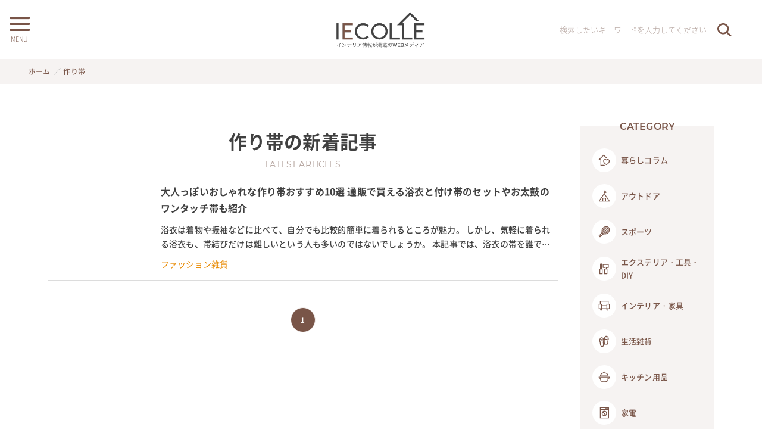

--- FILE ---
content_type: text/html; charset=UTF-8
request_url: https://iecolle.com/tag/T00MVCVVU2/
body_size: 22164
content:
<!DOCTYPE html>
<html lang="ja" data-loaded="false" data-scrolled="false" data-spmenu="closed">
<head>
<meta charset="utf-8">
<meta name="format-detection" content="telephone=no">
<meta http-equiv="X-UA-Compatible" content="IE=edge">
<meta name="viewport" content="width=device-width, viewport-fit=cover">
<link rel="icon" type="image/vnd.microsoft.icon" href="https://iecolle.com/wp-content/themes/swell_child_by_iecolle/img/favicon.ico">
<link rel="shortcut icon" type="image/x-icon" href="https://iecolle.com/wp-content/themes/swell_child_by_iecolle/img/favicon.ico">
<link rel="apple-touch-icon" href="https://iecolle.com/wp-content/themes/swell_child_by_iecolle/img/apple-touch-icon.png">
<link rel="icon" type="image/png" href="https://iecolle.com/wp-content/themes/swell_child_by_iecolle/img/android-chrome.png">
  <!-- Google tag (gtag.js) -->
<script async src="https://www.googletagmanager.com/gtag/js?id=AW-11119088550"></script>
<script>
  window.dataLayer = window.dataLayer || [];
  function gtag(){dataLayer.push(arguments);}
  gtag('js', new Date());

  gtag('config', 'AW-11119088550');
</script>
<script type="text/javascript">
    (function(c,l,a,r,i,t,y){
        c[a]=c[a]||function(){(c[a].q=c[a].q||[]).push(arguments)};
        t=l.createElement(r);t.async=1;t.src="https://www.clarity.ms/tag/"+i;
        y=l.getElementsByTagName(r)[0];y.parentNode.insertBefore(t,y);
    })(window, document, "clarity", "script", "dyly2xelgl");
</script>
<title>作り帯 | イエコレクション iecolle | インテリア、雑貨情報が満載のWEBメディア</title>
<meta name='robots' content='max-image-preview:large' />
	<style>img:is([sizes="auto" i], [sizes^="auto," i]) { contain-intrinsic-size: 3000px 1500px }</style>
	<link rel="alternate" type="application/rss+xml" title="イエコレクション iecolle | インテリア、雑貨情報が満載のWEBメディア &raquo; フィード" href="https://iecolle.com/feed/" />
<link rel="alternate" type="application/rss+xml" title="イエコレクション iecolle | インテリア、雑貨情報が満載のWEBメディア &raquo; コメントフィード" href="https://iecolle.com/comments/feed/" />
<link rel="alternate" type="application/rss+xml" title="イエコレクション iecolle | インテリア、雑貨情報が満載のWEBメディア &raquo; 作り帯 タグのフィード" href="https://iecolle.com/tag/T00MVCVVU2/feed/" />

<!-- SEO SIMPLE PACK 3.6.2 -->
<link rel="canonical" href="https://iecolle.com/tag/T00MVCVVU2/">
<meta property="og:locale" content="ja_JP">
<meta property="og:type" content="website">
<meta property="og:title" content="作り帯 | イエコレクション iecolle | インテリア、雑貨情報が満載のWEBメディア">
<meta property="og:url" content="https://iecolle.com/tag/T00MVCVVU2/">
<meta property="og:site_name" content="イエコレクション iecolle | インテリア、雑貨情報が満載のWEBメディア">
<meta name="twitter:card" content="summary_large_image">
<!-- Google Analytics (gtag.js) -->
<script async src="https://www.googletagmanager.com/gtag/js?id=G-6CRDQT2318"></script>
<script>
	window.dataLayer = window.dataLayer || [];
	function gtag(){dataLayer.push(arguments);}
	gtag("js", new Date());
	gtag("config", "G-6CRDQT2318");
</script>
	<!-- / SEO SIMPLE PACK -->

<link rel='stylesheet' id='wp-block-library-css' href='https://iecolle.com/wp-includes/css/dist/block-library/style.min.css?ver=6.8.2' type='text/css' media='all' />
<link rel='stylesheet' id='swell-icons-css' href='https://iecolle.com/wp-content/themes/swell/build/css/swell-icons.css?ver=2.15.0' type='text/css' media='all' />
<link rel='stylesheet' id='main_style-css' href='https://iecolle.com/wp-content/themes/swell/build/css/main.css?ver=2.15.0' type='text/css' media='all' />
<link rel='stylesheet' id='swell_blocks-css' href='https://iecolle.com/wp-content/themes/swell/build/css/blocks.css?ver=2.15.0' type='text/css' media='all' />
<style id='swell_custom-inline-css' type='text/css'>
:root{--swl-fz--content:4vw;--swl-font_family:"游ゴシック体", "Yu Gothic", YuGothic, "Hiragino Kaku Gothic ProN", "Hiragino Sans", Meiryo, sans-serif;--swl-font_weight:500;--color_main:#795548;--color_text:#333;--color_link:#404040;--color_htag:#795548;--color_bg:#fdfdfd;--color_gradient1:#ffffff;--color_gradient2:#ffffff;--color_main_thin:rgba(151, 106, 90, 0.05 );--color_main_dark:rgba(91, 64, 54, 1 );--color_list_check:#795548;--color_list_num:#795548;--color_list_good:#86dd7b;--color_list_triangle:#f4e03a;--color_list_bad:#f36060;--color_faq_q:#d55656;--color_faq_a:#6599b7;--color_icon_good:#3cd250;--color_icon_good_bg:#ecffe9;--color_icon_bad:#4b73eb;--color_icon_bad_bg:#eafaff;--color_icon_info:#f578b4;--color_icon_info_bg:#fff0fa;--color_icon_announce:#ffa537;--color_icon_announce_bg:#fff5f0;--color_icon_pen:#7a7a7a;--color_icon_pen_bg:#f7f7f7;--color_icon_book:#787364;--color_icon_book_bg:#f8f6ef;--color_icon_point:#ffa639;--color_icon_check:#86d67c;--color_icon_batsu:#f36060;--color_icon_hatena:#5295cc;--color_icon_caution:#f7da38;--color_icon_memo:#84878a;--color_deep01:#e44141;--color_deep02:#3d79d5;--color_deep03:#63a84d;--color_deep04:#f09f4d;--color_pale01:#fff2f0;--color_pale02:#f3f8fd;--color_pale03:#f1f9ee;--color_pale04:#fdf9ee;--color_mark_blue:#b7e3ff;--color_mark_green:#bdf9c3;--color_mark_yellow:#fcf69f;--color_mark_orange:#ffddbc;--border01:solid 1px var(--color_main);--border02:double 4px var(--color_main);--border03:dashed 2px var(--color_border);--border04:solid 4px var(--color_gray);--card_posts_thumb_ratio:56.25%;--list_posts_thumb_ratio:61.805%;--big_posts_thumb_ratio:100%;--thumb_posts_thumb_ratio:61.805%;--blogcard_thumb_ratio:56.25%;--color_header_bg:#fdfdfd;--color_header_text:#333;--color_footer_bg:#795548;--color_footer_text:#ffffff;--container_size:1182px;--article_size:980px;--logo_size_sp:64px;--logo_size_pc:65px;--logo_size_pcfix:32px;--color_gnav_bg:#795548;}.swl-cell-bg[data-icon="doubleCircle"]{--cell-icon-color:#ffc977}.swl-cell-bg[data-icon="circle"]{--cell-icon-color:#94e29c}.swl-cell-bg[data-icon="triangle"]{--cell-icon-color:#eeda2f}.swl-cell-bg[data-icon="close"]{--cell-icon-color:#ec9191}.swl-cell-bg[data-icon="hatena"]{--cell-icon-color:#93c9da}.swl-cell-bg[data-icon="check"]{--cell-icon-color:#94e29c}.swl-cell-bg[data-icon="line"]{--cell-icon-color:#9b9b9b}.cap_box[data-colset="col1"]{--capbox-color:#f59b5f;--capbox-color--bg:#fff8eb}.cap_box[data-colset="col2"]{--capbox-color:#5fb9f5;--capbox-color--bg:#edf5ff}.cap_box[data-colset="col3"]{--capbox-color:#2fcd90;--capbox-color--bg:#eafaf2}.red_{--the-btn-color:#f74a4a;--the-btn-color2:#ffbc49;--the-solid-shadow: rgba(185, 56, 56, 1 )}.blue_{--the-btn-color:#338df4;--the-btn-color2:#35eaff;--the-solid-shadow: rgba(38, 106, 183, 1 )}.green_{--the-btn-color:#62d847;--the-btn-color2:#7bf7bd;--the-solid-shadow: rgba(74, 162, 53, 1 )}.is-style-btn_normal{--the-btn-radius:80px}.is-style-btn_solid{--the-btn-radius:80px}.is-style-btn_shiny{--the-btn-radius:80px}.is-style-btn_line{--the-btn-radius:80px}.post_content blockquote{padding:1.5em 2em 1.5em 3em}.post_content blockquote::before{content:"";display:block;width:5px;height:calc(100% - 3em);top:1.5em;left:1.5em;border-left:solid 1px rgba(180,180,180,.75);border-right:solid 1px rgba(180,180,180,.75);}.mark_blue{background:-webkit-linear-gradient(transparent 64%,var(--color_mark_blue) 0%);background:linear-gradient(transparent 64%,var(--color_mark_blue) 0%)}.mark_green{background:-webkit-linear-gradient(transparent 64%,var(--color_mark_green) 0%);background:linear-gradient(transparent 64%,var(--color_mark_green) 0%)}.mark_yellow{background:-webkit-linear-gradient(transparent 64%,var(--color_mark_yellow) 0%);background:linear-gradient(transparent 64%,var(--color_mark_yellow) 0%)}.mark_orange{background:-webkit-linear-gradient(transparent 64%,var(--color_mark_orange) 0%);background:linear-gradient(transparent 64%,var(--color_mark_orange) 0%)}[class*="is-style-icon_"]{color:#333;border-width:0}[class*="is-style-big_icon_"]{border-width:2px;border-style:solid}[data-col="gray"] .c-balloon__text{background:#f7f7f7;border-color:#ccc}[data-col="gray"] .c-balloon__before{border-right-color:#f7f7f7}[data-col="green"] .c-balloon__text{background:#d1f8c2;border-color:#9ddd93}[data-col="green"] .c-balloon__before{border-right-color:#d1f8c2}[data-col="blue"] .c-balloon__text{background:#e2f6ff;border-color:#93d2f0}[data-col="blue"] .c-balloon__before{border-right-color:#e2f6ff}[data-col="red"] .c-balloon__text{background:#ffebeb;border-color:#f48789}[data-col="red"] .c-balloon__before{border-right-color:#ffebeb}[data-col="yellow"] .c-balloon__text{background:#f9f7d2;border-color:#fbe593}[data-col="yellow"] .c-balloon__before{border-right-color:#f9f7d2}.-type-list2 .p-postList__body::after,.-type-big .p-postList__body::after{content: "READ MORE »";}.c-postThumb__cat{background-color:#795548;color:#fff;background-image: repeating-linear-gradient(-45deg,rgba(255,255,255,.1),rgba(255,255,255,.1) 6px,transparent 6px,transparent 12px)}.post_content h2:where(:not([class^="swell-block-"]):not(.faq_q):not(.p-postList__title)){border-left:solid 8px var(--color_htag);padding:.75em 1em;background:rgba(121, 85, 72, 0.03 )}.post_content h2:where(:not([class^="swell-block-"]):not(.faq_q):not(.p-postList__title))::before{position:absolute;display:block;pointer-events:none}.post_content h4:where(:not([class^="swell-block-"]):not(.faq_q):not(.p-postList__title)){padding:0 0 0 16px;border-left:solid 2px var(--color_htag)}.l-header__menuBtn{order:1}.l-header__customBtn{order:3}.c-gnav a::after{background:var(--color_header_text);width:100%;height:0px}.p-spHeadMenu .menu-item.-current{border-bottom-color:var(--color_header_text)}.c-gnav > li:hover > a::after,.c-gnav > .-current > a::after{height:6px}.c-gnav .sub-menu{color:#fff;background:var(--color_main)}#pagetop{border-radius:50%}.c-widget__title.-spmenu{border-left:solid 2px var(--color_main);padding:0em .75em}.c-widget__title.-footer{padding:.5em}.c-widget__title.-footer::before{content:"";bottom:0;left:0;width:40%;z-index:1;background:var(--color_main)}.c-widget__title.-footer::after{content:"";bottom:0;left:0;width:100%;background:var(--color_border)}.c-secTitle{border-left:solid 2px var(--color_main);padding:0em .75em}.p-spMenu{color:#795548}.p-spMenu__inner::before{background:#fdfdfd;opacity:0.95}.p-spMenu__overlay{background:#000;opacity:0.7}[class*="page-numbers"]{color:var(--color_main);border: solid 1px var(--color_main)}a{text-decoration: none}.l-topTitleArea.c-filterLayer::before{background-color:#000;opacity:0.2;content:""}@media screen and (min-width: 960px){:root{}}@media screen and (max-width: 959px){:root{}.l-header__logo{order:2;text-align:center}}@media screen and (min-width: 600px){:root{--swl-fz--content:16px;}}@media screen and (max-width: 599px){:root{}}@media (min-width: 1188px) {.alignwide{left:-100px;width:calc(100% + 200px);}}@media (max-width: 1188px) {.-sidebar-off .swell-block-fullWide__inner.l-container .alignwide{left:0px;width:100%;}}@media (min-width:960px){.-series .l-header__inner{align-items:stretch;display:flex}.-series .l-header__logo{align-items:center;display:flex;flex-wrap:wrap;margin-right:24px;padding:16px 0}.-series .l-header__logo .c-catchphrase{font-size:13px;padding:4px 0}.-series .c-headLogo{margin-right:16px}.-series-right .l-header__inner{justify-content:space-between}.-series-right .c-gnavWrap{margin-left:auto}.-series-right .w-header{margin-left:12px}.-series-left .w-header{margin-left:auto}}@media (min-width:960px) and (min-width:600px){.-series .c-headLogo{max-width:400px}}.l-header__spNav{background-color:var(--color_gnav_bg)}.p-spHeadMenu a{color:#fff}.p-spHeadMenu .menu-item.-current{border-bottom-color:#fff}@media (min-width:960px){.-parallel .l-header__gnav{background-color:var(--color_gnav_bg);color:#fff}.-parallel .l-header__gnav .c-gnav>li>a{padding-bottom:12px;padding-top:12px}.-parallel .l-header__gnav .c-gnav>li>a:after{background-color:#fff}.-parallel-top .l-header__gnav{margin-bottom:8px}.-parallel-bottom .l-header__gnav{margin-top:8px}}.c-gnav .sub-menu a:before,.c-listMenu a:before{-webkit-font-smoothing:antialiased;-moz-osx-font-smoothing:grayscale;font-family:icomoon!important;font-style:normal;font-variant:normal;font-weight:400;line-height:1;text-transform:none}.c-submenuToggleBtn{display:none}.c-listMenu a{padding:.75em 1em .75em 1.5em;transition:padding .25s}.c-listMenu a:hover{padding-left:1.75em;padding-right:.75em}.c-gnav .sub-menu a:before,.c-listMenu a:before{color:inherit;content:"\e921";display:inline-block;left:2px;position:absolute;top:50%;-webkit-transform:translateY(-50%);transform:translateY(-50%);vertical-align:middle}.widget_categories>ul>.cat-item>a,.wp-block-categories-list>li>a{padding-left:1.75em}.c-listMenu .children,.c-listMenu .sub-menu{margin:0}.c-listMenu .children a,.c-listMenu .sub-menu a{font-size:.9em;padding-left:2.5em}.c-listMenu .children a:before,.c-listMenu .sub-menu a:before{left:1em}.c-listMenu .children a:hover,.c-listMenu .sub-menu a:hover{padding-left:2.75em}.c-listMenu .children ul a,.c-listMenu .sub-menu ul a{padding-left:3.25em}.c-listMenu .children ul a:before,.c-listMenu .sub-menu ul a:before{left:1.75em}.c-listMenu .children ul a:hover,.c-listMenu .sub-menu ul a:hover{padding-left:3.5em}.c-gnav li:hover>.sub-menu{opacity:1;visibility:visible}.c-gnav .sub-menu:before{background:inherit;content:"";height:100%;left:0;position:absolute;top:0;width:100%;z-index:0}.c-gnav .sub-menu .sub-menu{left:100%;top:0;z-index:-1}.c-gnav .sub-menu a{padding-left:2em}.c-gnav .sub-menu a:before{left:.5em}.c-gnav .sub-menu a:hover .ttl{left:4px}:root{--color_content_bg:#fff;}.c-widget__title.-side{padding:0 .5em .5em}.c-widget__title.-side::before{content:"";bottom:0;left:0;width:40%;z-index:1;background:var(--color_main)}.c-widget__title.-side::after{content:"";bottom:0;left:0;width:100%;background:var(--color_border)}@media screen and (min-width: 960px){:root{}}@media screen and (max-width: 959px){:root{}}@media screen and (min-width: 600px){:root{}}@media screen and (max-width: 599px){:root{}}.l-content{padding-top:4vw}.p-breadcrumb+.l-content{padding-top:0}.-frame-on .l-mainContent{background:#fff;border-radius:var(--swl-radius--4,0);padding:3vw}.-frame-on-sidebar #sidebar .c-widget{background:#fff;border-radius:var(--swl-radius--4,0);padding:16px}.-frame-on-sidebar #sidebar .widget_swell_prof_widget{padding:0!important}.-frame-on-sidebar #sidebar .p-profileBox{background:#fff;border:none;color:#333}.-frame-on-sidebar #sidebar .calendar_wrap{border:none;padding:0}.-frame-border .l-mainContent,.-frame-border.-frame-on-sidebar #sidebar .c-widget{box-shadow:0 0 1px var(--swl-color_shadow)}.swell-block-fullWide__inner .alignwide{left:0;width:100%}.swell-block-fullWide__inner .alignfull{left:calc(0px - var(--swl-fw_inner_pad, 0))!important;margin-left:0!important;margin-right:0!important;width:calc(100% + var(--swl-fw_inner_pad, 0)*2)!important}@media not all and (min-width:960px){.alignwide,.l-content .alignfull{left:-3vw;width:calc(100% + 6vw)}.l-content{padding-left:2vw;padding-right:2vw}.-frame-on{--swl-pad_container:2vw;--swl-h2-margin--x:-3vw}.-frame-off-sidebar .l-sidebar{padding-left:1vw;padding-right:1vw}.swell-block-fullWide__inner.l-article{--swl-fw_inner_pad:calc(var(--swl-pad_container, 2vw) + 3vw)}.swell-block-fullWide__inner.l-container{--swl-fw_inner_pad:var(--swl-pad_container,2vw)}.swell-block-fullWide__inner.l-article .alignwide{left:-1.5vw;width:calc(100% + 3vw)}}@media (min-width:960px){.alignwide,.l-content .alignfull{left:-48px;width:calc(100% + 96px)}.l-content .c-widget .alignfull{left:-32px;width:calc(100% + 64px)}.-frame-on .l-mainContent{padding:32px}.swell-block-fullWide__inner.l-article{--swl-fw_inner_pad:calc(var(--swl-pad_post_content) + 32px)}.swell-block-fullWide__inner.l-container{--swl-fw_inner_pad:16px}.swell-block-fullWide__inner.l-article .alignwide{left:-16px;width:calc(100% + 32px)}}@media (min-width:600px){.l-content{padding-top:2em}}.-index-off .p-toc,.swell-toc-placeholder:empty{display:none}.p-toc.-modal{height:100%;margin:0;overflow-y:auto;padding:0}#main_content .p-toc{border-radius:var(--swl-radius--2,0);margin:4em auto;max-width:800px}#sidebar .p-toc{margin-top:-.5em}.p-toc .__pn:before{content:none!important;counter-increment:none}.p-toc .__prev{margin:0 0 1em}.p-toc .__next{margin:1em 0 0}.p-toc.is-omitted:not([data-omit=ct]) [data-level="2"] .p-toc__childList{height:0;margin-bottom:-.5em;visibility:hidden}.p-toc.is-omitted:not([data-omit=nest]){position:relative}.p-toc.is-omitted:not([data-omit=nest]):before{background:linear-gradient(hsla(0,0%,100%,0),var(--color_bg));bottom:5em;content:"";height:4em;left:0;opacity:.75;pointer-events:none;position:absolute;width:100%;z-index:1}.p-toc.is-omitted:not([data-omit=nest]):after{background:var(--color_bg);bottom:0;content:"";height:5em;left:0;opacity:.75;position:absolute;width:100%;z-index:1}.p-toc.is-omitted:not([data-omit=nest]) .__next,.p-toc.is-omitted:not([data-omit=nest]) [data-omit="1"]{display:none}.p-toc .p-toc__expandBtn{background-color:#f7f7f7;border:rgba(0,0,0,.2);border-radius:5em;box-shadow:0 0 0 1px #bbb;color:#333;display:block;font-size:14px;line-height:1.5;margin:.75em auto 0;min-width:6em;padding:.5em 1em;position:relative;transition:box-shadow .25s;z-index:2}.p-toc[data-omit=nest] .p-toc__expandBtn{display:inline-block;font-size:13px;margin:0 0 0 1.25em;padding:.5em .75em}.p-toc:not([data-omit=nest]) .p-toc__expandBtn:after,.p-toc:not([data-omit=nest]) .p-toc__expandBtn:before{border-top-color:inherit;border-top-style:dotted;border-top-width:3px;content:"";display:block;height:1px;position:absolute;top:calc(50% - 1px);transition:border-color .25s;width:100%;width:22px}.p-toc:not([data-omit=nest]) .p-toc__expandBtn:before{right:calc(100% + 1em)}.p-toc:not([data-omit=nest]) .p-toc__expandBtn:after{left:calc(100% + 1em)}.p-toc.is-expanded .p-toc__expandBtn{border-color:transparent}.p-toc__ttl{display:block;font-size:1.2em;line-height:1;position:relative;text-align:center}.p-toc__ttl:before{content:"\e918";display:inline-block;font-family:icomoon;margin-right:.5em;padding-bottom:2px;vertical-align:middle}#index_modal .p-toc__ttl{margin-bottom:.5em}.p-toc__list li{line-height:1.6}.p-toc__list>li+li{margin-top:.5em}.p-toc__list .p-toc__childList{padding-left:.5em}.p-toc__list [data-level="3"]{font-size:.9em}.p-toc__list .mininote{display:none}.post_content .p-toc__list{padding-left:0}#sidebar .p-toc__list{margin-bottom:0}#sidebar .p-toc__list .p-toc__childList{padding-left:0}.p-toc__link{color:inherit;font-size:inherit;text-decoration:none}.p-toc__link:hover{opacity:.8}.p-toc.-capbox{border:1px solid var(--color_main);overflow:hidden;padding:0 1em 1.5em}.p-toc.-capbox .p-toc__ttl{background-color:var(--color_main);color:#fff;margin:0 -1.5em 1.25em;padding:.5em}.p-toc.-capbox .p-toc__list{padding:0}@media (min-width:960px){#main_content .p-toc{width:92%}}@media (hover:hover){.p-toc .p-toc__expandBtn:hover{border-color:transparent;box-shadow:0 0 0 2px currentcolor}}@media (min-width:600px){.p-toc.-capbox .p-toc__list{padding-left:.25em}}
</style>
<link rel='stylesheet' id='swell-parts/footer-css' href='https://iecolle.com/wp-content/themes/swell/build/css/modules/parts/footer.css?ver=2.15.0' type='text/css' media='all' />
<link rel='stylesheet' id='swell-page/term-css' href='https://iecolle.com/wp-content/themes/swell/build/css/modules/page/term.css?ver=2.15.0' type='text/css' media='all' />
<style id='classic-theme-styles-inline-css' type='text/css'>
/*! This file is auto-generated */
.wp-block-button__link{color:#fff;background-color:#32373c;border-radius:9999px;box-shadow:none;text-decoration:none;padding:calc(.667em + 2px) calc(1.333em + 2px);font-size:1.125em}.wp-block-file__button{background:#32373c;color:#fff;text-decoration:none}
</style>
<style id='global-styles-inline-css' type='text/css'>
:root{--wp--preset--aspect-ratio--square: 1;--wp--preset--aspect-ratio--4-3: 4/3;--wp--preset--aspect-ratio--3-4: 3/4;--wp--preset--aspect-ratio--3-2: 3/2;--wp--preset--aspect-ratio--2-3: 2/3;--wp--preset--aspect-ratio--16-9: 16/9;--wp--preset--aspect-ratio--9-16: 9/16;--wp--preset--color--black: #000;--wp--preset--color--cyan-bluish-gray: #abb8c3;--wp--preset--color--white: #fff;--wp--preset--color--pale-pink: #f78da7;--wp--preset--color--vivid-red: #cf2e2e;--wp--preset--color--luminous-vivid-orange: #ff6900;--wp--preset--color--luminous-vivid-amber: #fcb900;--wp--preset--color--light-green-cyan: #7bdcb5;--wp--preset--color--vivid-green-cyan: #00d084;--wp--preset--color--pale-cyan-blue: #8ed1fc;--wp--preset--color--vivid-cyan-blue: #0693e3;--wp--preset--color--vivid-purple: #9b51e0;--wp--preset--color--swl-main: var(--color_main);--wp--preset--color--swl-main-thin: var(--color_main_thin);--wp--preset--color--swl-gray: var(--color_gray);--wp--preset--color--swl-deep-01: var(--color_deep01);--wp--preset--color--swl-deep-02: var(--color_deep02);--wp--preset--color--swl-deep-03: var(--color_deep03);--wp--preset--color--swl-deep-04: var(--color_deep04);--wp--preset--color--swl-pale-01: var(--color_pale01);--wp--preset--color--swl-pale-02: var(--color_pale02);--wp--preset--color--swl-pale-03: var(--color_pale03);--wp--preset--color--swl-pale-04: var(--color_pale04);--wp--preset--gradient--vivid-cyan-blue-to-vivid-purple: linear-gradient(135deg,rgba(6,147,227,1) 0%,rgb(155,81,224) 100%);--wp--preset--gradient--light-green-cyan-to-vivid-green-cyan: linear-gradient(135deg,rgb(122,220,180) 0%,rgb(0,208,130) 100%);--wp--preset--gradient--luminous-vivid-amber-to-luminous-vivid-orange: linear-gradient(135deg,rgba(252,185,0,1) 0%,rgba(255,105,0,1) 100%);--wp--preset--gradient--luminous-vivid-orange-to-vivid-red: linear-gradient(135deg,rgba(255,105,0,1) 0%,rgb(207,46,46) 100%);--wp--preset--gradient--very-light-gray-to-cyan-bluish-gray: linear-gradient(135deg,rgb(238,238,238) 0%,rgb(169,184,195) 100%);--wp--preset--gradient--cool-to-warm-spectrum: linear-gradient(135deg,rgb(74,234,220) 0%,rgb(151,120,209) 20%,rgb(207,42,186) 40%,rgb(238,44,130) 60%,rgb(251,105,98) 80%,rgb(254,248,76) 100%);--wp--preset--gradient--blush-light-purple: linear-gradient(135deg,rgb(255,206,236) 0%,rgb(152,150,240) 100%);--wp--preset--gradient--blush-bordeaux: linear-gradient(135deg,rgb(254,205,165) 0%,rgb(254,45,45) 50%,rgb(107,0,62) 100%);--wp--preset--gradient--luminous-dusk: linear-gradient(135deg,rgb(255,203,112) 0%,rgb(199,81,192) 50%,rgb(65,88,208) 100%);--wp--preset--gradient--pale-ocean: linear-gradient(135deg,rgb(255,245,203) 0%,rgb(182,227,212) 50%,rgb(51,167,181) 100%);--wp--preset--gradient--electric-grass: linear-gradient(135deg,rgb(202,248,128) 0%,rgb(113,206,126) 100%);--wp--preset--gradient--midnight: linear-gradient(135deg,rgb(2,3,129) 0%,rgb(40,116,252) 100%);--wp--preset--font-size--small: 0.9em;--wp--preset--font-size--medium: 1.1em;--wp--preset--font-size--large: 1.25em;--wp--preset--font-size--x-large: 42px;--wp--preset--font-size--xs: 0.75em;--wp--preset--font-size--huge: 1.6em;--wp--preset--spacing--20: 0.44rem;--wp--preset--spacing--30: 0.67rem;--wp--preset--spacing--40: 1rem;--wp--preset--spacing--50: 1.5rem;--wp--preset--spacing--60: 2.25rem;--wp--preset--spacing--70: 3.38rem;--wp--preset--spacing--80: 5.06rem;--wp--preset--shadow--natural: 6px 6px 9px rgba(0, 0, 0, 0.2);--wp--preset--shadow--deep: 12px 12px 50px rgba(0, 0, 0, 0.4);--wp--preset--shadow--sharp: 6px 6px 0px rgba(0, 0, 0, 0.2);--wp--preset--shadow--outlined: 6px 6px 0px -3px rgba(255, 255, 255, 1), 6px 6px rgba(0, 0, 0, 1);--wp--preset--shadow--crisp: 6px 6px 0px rgba(0, 0, 0, 1);}:where(.is-layout-flex){gap: 0.5em;}:where(.is-layout-grid){gap: 0.5em;}body .is-layout-flex{display: flex;}.is-layout-flex{flex-wrap: wrap;align-items: center;}.is-layout-flex > :is(*, div){margin: 0;}body .is-layout-grid{display: grid;}.is-layout-grid > :is(*, div){margin: 0;}:where(.wp-block-columns.is-layout-flex){gap: 2em;}:where(.wp-block-columns.is-layout-grid){gap: 2em;}:where(.wp-block-post-template.is-layout-flex){gap: 1.25em;}:where(.wp-block-post-template.is-layout-grid){gap: 1.25em;}.has-black-color{color: var(--wp--preset--color--black) !important;}.has-cyan-bluish-gray-color{color: var(--wp--preset--color--cyan-bluish-gray) !important;}.has-white-color{color: var(--wp--preset--color--white) !important;}.has-pale-pink-color{color: var(--wp--preset--color--pale-pink) !important;}.has-vivid-red-color{color: var(--wp--preset--color--vivid-red) !important;}.has-luminous-vivid-orange-color{color: var(--wp--preset--color--luminous-vivid-orange) !important;}.has-luminous-vivid-amber-color{color: var(--wp--preset--color--luminous-vivid-amber) !important;}.has-light-green-cyan-color{color: var(--wp--preset--color--light-green-cyan) !important;}.has-vivid-green-cyan-color{color: var(--wp--preset--color--vivid-green-cyan) !important;}.has-pale-cyan-blue-color{color: var(--wp--preset--color--pale-cyan-blue) !important;}.has-vivid-cyan-blue-color{color: var(--wp--preset--color--vivid-cyan-blue) !important;}.has-vivid-purple-color{color: var(--wp--preset--color--vivid-purple) !important;}.has-black-background-color{background-color: var(--wp--preset--color--black) !important;}.has-cyan-bluish-gray-background-color{background-color: var(--wp--preset--color--cyan-bluish-gray) !important;}.has-white-background-color{background-color: var(--wp--preset--color--white) !important;}.has-pale-pink-background-color{background-color: var(--wp--preset--color--pale-pink) !important;}.has-vivid-red-background-color{background-color: var(--wp--preset--color--vivid-red) !important;}.has-luminous-vivid-orange-background-color{background-color: var(--wp--preset--color--luminous-vivid-orange) !important;}.has-luminous-vivid-amber-background-color{background-color: var(--wp--preset--color--luminous-vivid-amber) !important;}.has-light-green-cyan-background-color{background-color: var(--wp--preset--color--light-green-cyan) !important;}.has-vivid-green-cyan-background-color{background-color: var(--wp--preset--color--vivid-green-cyan) !important;}.has-pale-cyan-blue-background-color{background-color: var(--wp--preset--color--pale-cyan-blue) !important;}.has-vivid-cyan-blue-background-color{background-color: var(--wp--preset--color--vivid-cyan-blue) !important;}.has-vivid-purple-background-color{background-color: var(--wp--preset--color--vivid-purple) !important;}.has-black-border-color{border-color: var(--wp--preset--color--black) !important;}.has-cyan-bluish-gray-border-color{border-color: var(--wp--preset--color--cyan-bluish-gray) !important;}.has-white-border-color{border-color: var(--wp--preset--color--white) !important;}.has-pale-pink-border-color{border-color: var(--wp--preset--color--pale-pink) !important;}.has-vivid-red-border-color{border-color: var(--wp--preset--color--vivid-red) !important;}.has-luminous-vivid-orange-border-color{border-color: var(--wp--preset--color--luminous-vivid-orange) !important;}.has-luminous-vivid-amber-border-color{border-color: var(--wp--preset--color--luminous-vivid-amber) !important;}.has-light-green-cyan-border-color{border-color: var(--wp--preset--color--light-green-cyan) !important;}.has-vivid-green-cyan-border-color{border-color: var(--wp--preset--color--vivid-green-cyan) !important;}.has-pale-cyan-blue-border-color{border-color: var(--wp--preset--color--pale-cyan-blue) !important;}.has-vivid-cyan-blue-border-color{border-color: var(--wp--preset--color--vivid-cyan-blue) !important;}.has-vivid-purple-border-color{border-color: var(--wp--preset--color--vivid-purple) !important;}.has-vivid-cyan-blue-to-vivid-purple-gradient-background{background: var(--wp--preset--gradient--vivid-cyan-blue-to-vivid-purple) !important;}.has-light-green-cyan-to-vivid-green-cyan-gradient-background{background: var(--wp--preset--gradient--light-green-cyan-to-vivid-green-cyan) !important;}.has-luminous-vivid-amber-to-luminous-vivid-orange-gradient-background{background: var(--wp--preset--gradient--luminous-vivid-amber-to-luminous-vivid-orange) !important;}.has-luminous-vivid-orange-to-vivid-red-gradient-background{background: var(--wp--preset--gradient--luminous-vivid-orange-to-vivid-red) !important;}.has-very-light-gray-to-cyan-bluish-gray-gradient-background{background: var(--wp--preset--gradient--very-light-gray-to-cyan-bluish-gray) !important;}.has-cool-to-warm-spectrum-gradient-background{background: var(--wp--preset--gradient--cool-to-warm-spectrum) !important;}.has-blush-light-purple-gradient-background{background: var(--wp--preset--gradient--blush-light-purple) !important;}.has-blush-bordeaux-gradient-background{background: var(--wp--preset--gradient--blush-bordeaux) !important;}.has-luminous-dusk-gradient-background{background: var(--wp--preset--gradient--luminous-dusk) !important;}.has-pale-ocean-gradient-background{background: var(--wp--preset--gradient--pale-ocean) !important;}.has-electric-grass-gradient-background{background: var(--wp--preset--gradient--electric-grass) !important;}.has-midnight-gradient-background{background: var(--wp--preset--gradient--midnight) !important;}.has-small-font-size{font-size: var(--wp--preset--font-size--small) !important;}.has-medium-font-size{font-size: var(--wp--preset--font-size--medium) !important;}.has-large-font-size{font-size: var(--wp--preset--font-size--large) !important;}.has-x-large-font-size{font-size: var(--wp--preset--font-size--x-large) !important;}
:where(.wp-block-post-template.is-layout-flex){gap: 1.25em;}:where(.wp-block-post-template.is-layout-grid){gap: 1.25em;}
:where(.wp-block-columns.is-layout-flex){gap: 2em;}:where(.wp-block-columns.is-layout-grid){gap: 2em;}
:root :where(.wp-block-pullquote){font-size: 1.5em;line-height: 1.6;}
</style>
<link rel='stylesheet' id='child_style-css' href='https://iecolle.com/wp-content/themes/swell_child_by_iecolle/style.css?ver=20240417120542' type='text/css' media='all' />
<link rel='stylesheet' id='layout-css' href='https://iecolle.com/wp-content/themes/swell_child_by_iecolle/css/com/layout.css?ver=2024071741949' type='text/css' media='all' />
<link rel='stylesheet' id='iecolle-archive-css' href='https://iecolle.com/wp-content/themes/swell_child_by_iecolle/css/style_archive.css?ver=2024041642736' type='text/css' media='all' />
<script type="text/javascript" src="https://iecolle.com/wp-content/themes/swell_child_by_iecolle/js/cmn/jquery-1.11.0.min.js?ver=2024041642736" id="jquery-1.11.0.min-js"></script>
<script type="text/javascript" src="https://iecolle.com/wp-content/themes/swell_child_by_iecolle/js/cmn/common.js?ver=2024041642736" id="front-common-js"></script>

<noscript><link href="https://iecolle.com/wp-content/themes/swell/build/css/noscript.css" rel="stylesheet"></noscript>
<!-- Google tag (gtag.js) -->
<script async src="https://www.googletagmanager.com/gtag/js?id=G-P6K8XFNEDW"></script>
<script>
  window.dataLayer = window.dataLayer || [];
  function gtag(){dataLayer.push(arguments);}
  gtag('js', new Date());

  gtag('config', 'G-P6K8XFNEDW');
</script>
<link rel="stylesheet" href="https://iecolle.com/wp-content/themes/swell/build/css/print.css" media="print" >
</head>
<body>


<div id="body_wrap" class="archive tag tag-t00mvcvvu2 tag-21003 wp-theme-swell wp-child-theme-swell_child_by_iecolle -index-off -sidebar-on -frame-on -frame-on-sidebar id_21003" >
<div id="sp_menu" class="p-spMenu -left">
	<div class="p-spMenu__inner">
		<div class="p-spMenu__closeBtn">
			<button class="c-iconBtn -menuBtn c-plainBtn" data-onclick="toggleMenu" aria-label="メニューを閉じる">
				<i class="c-iconBtn__icon icon-close-thin"></i>
			</button>
		</div>
		<div class="p-spMenu__body">
			<div class="c-widget__title -spmenu">
				カテゴリーから探す			</div>
			<div class="p-spMenu__nav">
							</div>
			<div id="sp_menu_bottom" class="p-spMenu__bottom w-spMenuBottom"><div id="custom_html-3" class="widget_text c-widget widget_custom_html"><div class="textwidget custom-html-widget"><div class="p-blogParts post_content" data-partsID="456062">
<div class="swell-block-box-menu is-style-default menuCategory" data-has-gap="1" data-direction="horizontal" style="--the-box-width--mb:100%;--the-box-width--tab:100%;--the-box-width--pc:100%;--the-gap:1px"><div class="swell-block-box-menu__inner">
<div class="swell-block-box-menu__item has-link opacity" data-has-gradient="0" data-icon-type="svg"><a href="https://iecolle.com/category/wisdom-of-living/" class="swell-block-box-menu__link"><div class="swell-block-box-menu__figure" data-html-wrapper="1"><svg xmlns="http://www.w3.org/2000/svg" width="60" height="60" viewBox="0 0 60 60">
  <g id="グループ_364" data-name="グループ 364" transform="translate(-158 -881)">
    <circle id="楕円形_44" data-name="楕円形 44" cx="30" cy="30" r="30" transform="translate(158 881)" fill="#fff"></circle>
    <g id="livelihood_icon" transform="translate(173.306 896.669)">
      <path id="パス_76" data-name="パス 76" d="M15.054,26.106H7.242V12.753a.991.991,0,0,0-.991-.991H4.12l9.13-8.783,6.582,6.473A1,1,0,1,0,21.24,8.044L13.963.858a.991.991,0,0,0-1.388,0L1,12.039a.991.991,0,0,0,.684,1.705H5.26V27.1a.991.991,0,0,0,.991.991h8.8a.991.991,0,1,0,0-1.983Z" transform="translate(0 0)" fill="#795548"></path>
      <path id="パス_77" data-name="パス 77" d="M25.878,12a4.956,4.956,0,0,0-5.512.664A4.956,4.956,0,0,0,14.895,12a5.264,5.264,0,0,0-2.815,5.462c.743,3.965,5.145,7.593,7.861,8.822h0a1.058,1.058,0,0,0,.872-.01c2.736-1.239,7.147-4.9,7.93-8.832A5.284,5.284,0,0,0,25.878,12Zm.862,5.1c-.545,2.895-3.965,5.948-6.374,7.217-2.359-1.279-5.8-4.382-6.384-7.256a3.281,3.281,0,0,1,1.784-3.331,2.766,2.766,0,0,1,1.309-.337,3.688,3.688,0,0,1,2.577,1.259,1.005,1.005,0,0,0,1.418.01c1.239-1.269,2.617-1.6,3.886-.932a3.281,3.281,0,0,1,1.824,3.331Z" transform="translate(-0.099 -0.095)" fill="#795548"></path>
    </g>
  </g>
</svg></div><span class="swell-block-box-menu__text">暮らしコラム</span></a></div>



<div class="swell-block-box-menu__item has-link opacity" data-has-gradient="0" data-icon-type="svg"><a href="https://iecolle.com/category/outdoor/" class="swell-block-box-menu__link"><div class="swell-block-box-menu__figure" data-html-wrapper="1"><svg xmlns="http://www.w3.org/2000/svg" width="60" height="60" viewBox="0 0 60 60">
  <g id="グループ_342" data-name="グループ 342" transform="translate(-55 -336)">
    <circle id="楕円形_28" data-name="楕円形 28" cx="30" cy="30" r="30" transform="translate(55 336)" fill="#fff"></circle>
    <path id="outdoor_icon" d="M27.83,26.536,14.932,8.1V7.171L19.468,5.6A.933.933,0,0,0,19.7,3.961L14.54.228a.933.933,0,0,0-1.475.756V8.1L.169,26.536A.942.942,0,0,0,.934,28h9.211a.8.8,0,0,0,.215.047A.868.868,0,0,0,10.583,28H27.064a.931.931,0,0,0,.765-1.465ZM14.932,2.8l2.23,1.605-2.23.8Zm1.773,23.331H11.293v-5.6h5.413Zm1.866,0V19.6a.933.933,0,0,0-.933-.933H10.36a.933.933,0,0,0-.933.933v6.533h-6.7L14,10.027,25.273,26.134Z" transform="translate(71 351.95)" fill="#795548"></path>
  </g>
</svg></div><span class="swell-block-box-menu__text">アウトドア</span></a></div>



<div class="swell-block-box-menu__item has-link opacity" data-has-gradient="0" data-icon-type="svg"><a href="https://iecolle.com/category/sports/" class="swell-block-box-menu__link"><div class="swell-block-box-menu__figure" data-html-wrapper="1"><svg xmlns="http://www.w3.org/2000/svg" width="60" height="60" viewBox="0 0 60 60">
  <g id="グループ_341" data-name="グループ 341" transform="translate(-158 -336)">
    <circle id="楕円形_29" data-name="楕円形 29" cx="30" cy="30" r="30" transform="translate(158 336)" fill="#fff"></circle>
    <g id="sports_icon" transform="translate(173.501 351.502)">
      <path id="パス_46" data-name="パス 46" d="M25.948,3.049C22.222-.717,15.6-.263,11.274,4.072A11.324,11.324,0,0,0,8.1,15.078a12.994,12.994,0,0,1-3.253,5.213L.78,24.3a.965.965,0,0,0,0,1.361l2.558,2.558a.965.965,0,0,0,1.361,0l2.4-2.4,1.6-1.661a12.8,12.8,0,0,1,5.2-3.292,11.315,11.315,0,0,0,11.015-3.138C29.26,13.4,29.713,6.775,25.948,3.049ZM4.014,26.218,2.827,24.983,3.879,23.94l1.178,1.178Zm3.34-3.389-.965.965L5.23,22.569,6.2,21.6a15.63,15.63,0,0,0,3.041-4.18,8.013,8.013,0,0,0,2.327,2.327,15.63,15.63,0,0,0-4.209,3.08Zm8.264-3.5a7.337,7.337,0,0,1-1.661-.415A6.449,6.449,0,0,1,10.1,15.049a7.4,7.4,0,0,1-.425-1.661,9.7,9.7,0,0,1,2.9-7.955C16.149,1.861,21.507,1.4,24.519,4.41s2.549,8.37-1.023,11.952a9.654,9.654,0,0,1-7.878,2.964Z" transform="translate(0 0)" fill="#795548"></path>
      <path id="パス_47" data-name="パス 47" d="M25.065,14.15a8.38,8.38,0,0,0,.434-.888,7.25,7.25,0,0,0-1.245-8.071,7.25,7.25,0,0,0-8.071-1.216,8.38,8.38,0,0,0-.888.434,9.278,9.278,0,0,0-3.456,3.427,8.38,8.38,0,0,0-.434.888,7.25,7.25,0,0,0,1.245,8.071,7.25,7.25,0,0,0,8.071,1.245,8.38,8.38,0,0,0,.888-.434,9.278,9.278,0,0,0,3.456-3.456Zm-4.827,2.018-1.072-1.081,1.361-1.361,1.352,1.352a7.472,7.472,0,0,1-1.67,1.091ZM16.7,5.818l1.052,1.052-1.342,1.39-1.352-1.39A7.472,7.472,0,0,1,16.7,5.818Zm5.879,8.573L21.223,13.04,22.574,11.7l1.081,1.072A7.472,7.472,0,0,1,22.574,14.391Zm-2.037-2.037-1.361-1.361,1.361-1.361,1.371,1.361Zm-2.047-2.047-1.4-1.361,1.361-1.371,1.361,1.371ZM14.368,7.595,15.72,8.946l-1.361,1.361L13.278,9.236a7.472,7.472,0,0,1,1.091-1.641Zm2.037,2.037,1.342,1.361-1.361,1.361-1.371-1.361ZM18.452,11.7l1.361,1.361L18.452,14.43l-1.361-1.371Zm4.779-.685,1.033-1.033A6.478,6.478,0,0,1,24,11.785Zm-.656-.7-1.39-1.361,2.027-2.027a4.721,4.721,0,0,1,.9,1.883ZM20.5,8.261l-1.361-1.39,1.554-1.564a4.721,4.721,0,0,1,1.834.9Zm-1.014-3.08L18.452,6.214l-.772-.772A6.478,6.478,0,0,1,19.485,5.181Zm-5.792,5.792L12.66,12.007a6.478,6.478,0,0,1,.261-1.786Zm.685.685,1.361,1.361-2.027,2.027a4.721,4.721,0,0,1-.9-1.834Zm2.047,2.047,1.323,1.381L16.193,16.65a4.721,4.721,0,0,1-1.834-.9Zm1.014,3.08,1.033-1.033.772.772a6.478,6.478,0,0,1-1.825.28Z" transform="translate(-0.353 -0.095)" fill="#795548"></path>
    </g>
  </g>
</svg></div><span class="swell-block-box-menu__text">スポーツ</span></a></div>



<div class="swell-block-box-menu__item has-link opacity" data-has-gradient="0" data-icon-type="svg"><a href="https://iecolle.com/category/exterior-tools-diy/" class="swell-block-box-menu__link"><div class="swell-block-box-menu__figure" data-html-wrapper="1"><svg xmlns="http://www.w3.org/2000/svg" width="60" height="60" viewBox="0 0 60 60">
  <g id="グループ_343" data-name="グループ 343" transform="translate(-261 -336)">
    <circle id="楕円形_30" data-name="楕円形 30" cx="30" cy="30" r="30" transform="translate(261 336)" fill="#fff"></circle>
    <g id="diy_icon" transform="translate(275.5 352)">
      <path id="パス_48" data-name="パス 48" d="M10.5,14.075H9.931V2.94a.933.933,0,0,0-.187-.56L8.195.373A.933.933,0,0,0,6.7.373L5.2,2.38a.933.933,0,0,0-.187.56V14.075H4.433a.933.933,0,0,0-.933.933V27.067A.933.933,0,0,0,4.433,28H10.5a.933.933,0,0,0,.933-.933V15.008A.933.933,0,0,0,10.5,14.075ZM6.879,3.257l.569-.765.579.765V14.075H6.879ZM9.567,26.133h-4.2V15.941h4.2Z" transform="translate(0 0)" fill="#795548"></path>
      <path id="パス_49" data-name="パス 49" d="M26.5,3H13.433a.933.933,0,0,0-.933.933V11.4a.933.933,0,0,0,.933.933h4.088v1.941h-.569a.933.933,0,0,0-.933.933V27.267a.933.933,0,0,0,.933.933h6.029a.933.933,0,0,0,.933-.933V15.208a.933.933,0,0,0-.933-.933h-.569V12.333H26.5a.933.933,0,0,0,.933-.933V3.933A.933.933,0,0,0,26.5,3ZM22.048,26.333H17.885V16.141h4.163Zm3.519-15.867H21.479a.933.933,0,0,0-.933.933v2.875H19.388V11.4a.933.933,0,0,0-.933-.933H14.367v-5.6h11.2Z" transform="translate(-0.6 -0.2)" fill="#795548"></path>
    </g>
  </g>
</svg></div><span class="swell-block-box-menu__text">エクステリア・工具・DIY</span></a></div>



<div class="swell-block-box-menu__item has-link opacity" data-has-gradient="0" data-icon-type="svg"><a href="https://iecolle.com/category/interior-furniture/" class="swell-block-box-menu__link"><div class="swell-block-box-menu__figure" data-html-wrapper="1"><svg xmlns="http://www.w3.org/2000/svg" width="60" height="60" viewBox="0 0 60 60">
  <g id="グループ_345" data-name="グループ 345" transform="translate(-55 -451)">
    <circle id="楕円形_31" data-name="楕円形 31" cx="30" cy="30" r="30" transform="translate(55 451)" fill="#fff"></circle>
    <g id="グループ_344" data-name="グループ 344">
      <path id="interior_icon" d="M27.067,9.467H24.733V2.933A.933.933,0,0,0,23.8,2H4.2a.933.933,0,0,0-.933.933V9.467H.933A.933.933,0,0,0,0,10.4V21.6a.933.933,0,0,0,.933.933h2.8v2.8a.933.933,0,0,0,.933.933h2.8a.933.933,0,0,0,.933-.933v-2.8H19.6v2.8a.933.933,0,0,0,.933.933h2.8a.933.933,0,0,0,.933-.933v-2.8h2.8A.933.933,0,0,0,28,21.6V10.4A.933.933,0,0,0,27.067,9.467ZM5.133,3.867H22.867v5.6H20.533a.933.933,0,0,0-.933.933v2.8H8.4V10.4a.933.933,0,0,0-.933-.933H5.133ZM1.867,11.333H6.533v9.333H1.867ZM6.533,24.4H5.6V22.533h.933ZM8.4,15.067H19.6v5.6H8.4Zm14,9.333h-.933V22.533H22.4Zm3.733-3.733H21.467V11.333h4.667Z" transform="translate(71 467)" fill="#795548"></path>
    </g>
  </g>
</svg></div><span class="swell-block-box-menu__text">インテリア・家具</span></a></div>



<div class="swell-block-box-menu__item has-link opacity" data-has-gradient="0" data-icon-type="svg"><a href="https://iecolle.com/category/household-goods/" class="swell-block-box-menu__link"><div class="swell-block-box-menu__figure" data-html-wrapper="1"><svg xmlns="http://www.w3.org/2000/svg" width="60" height="60" viewBox="0 0 60 60">
  <g id="グループ_348" data-name="グループ 348" transform="translate(-158 -451)">
    <g id="グループ_346" data-name="グループ 346">
      <circle id="楕円形_32" data-name="楕円形 32" cx="30" cy="30" r="30" transform="translate(158 451)" fill="#fff"></circle>
    </g>
    <g id="グループ_347" data-name="グループ 347">
      <g id="life_icon" transform="translate(173.343 467)">
        <path id="パス_50" data-name="パス 50" d="M13.873,10.906C13.873,7.36,11.241,4,8.46,4S2.581,6.314,2.329,11.344v.681A7.074,7.074,0,0,0,3.263,15.9a3.1,3.1,0,0,1,.532,1.726c0,3.453,0,10.638,6.159,10.638a3.322,3.322,0,0,0,2.632-1.092c1.54-1.745,1.111-5.133.775-7.858a21.846,21.846,0,0,1-.233-2.436,26.13,26.13,0,0,1,.345-2.678,26.951,26.951,0,0,0,.4-3.294Zm-5.786.933a6.4,6.4,0,0,0-3.845,1.306,7.652,7.652,0,0,1-.075-1.12c0-.121,0-.224,0-.336a4.983,4.983,0,0,1,3.546-1.344,9.556,9.556,0,0,1,4.265,1.12,8.041,8.041,0,0,1-.131,1.036,11.31,11.31,0,0,0-3.761-.663ZM8.46,5.866c1.232,0,2.725,1.484,3.3,3.415a11,11,0,0,0-4.05-.8,7.111,7.111,0,0,0-3.136.7A4.318,4.318,0,0,1,8.46,5.866Zm2.725,20.073a1.493,1.493,0,0,1-1.232.457c-3.957,0-4.293-4.33-4.293-8.772a4.974,4.974,0,0,0-.747-2.613h0a4.61,4.61,0,0,1,3.173-1.306,9.276,9.276,0,0,1,3.471.644,19.8,19.8,0,0,0-.3,2.529,24.721,24.721,0,0,0,.243,2.669C11.783,21.777,12.165,24.82,11.185,25.939Z" transform="translate(0 -0.267)" fill="#795548"></path>
        <path id="パス_51" data-name="パス 51" d="M26.853,7.466v-.1C26.592,2.314,23.549,0,20.713,0S15.3,3.36,15.3,6.906a26.951,26.951,0,0,0,.4,3.294,26.13,26.13,0,0,1,.345,2.678,21.847,21.847,0,0,1-.233,2.436c-.336,2.725-.765,6.112.775,7.858a3.322,3.322,0,0,0,2.632,1.092c6.159,0,6.159-7.186,6.159-10.638A3.1,3.1,0,0,1,25.9,11.9a7.074,7.074,0,0,0,.933-3.873A2.294,2.294,0,0,0,26.853,7.466Zm-5.767.373a11.31,11.31,0,0,0-3.733.625c-.056-.383-.1-.737-.131-1.036a9.593,9.593,0,0,1,4.237-1.083A4.983,4.983,0,0,1,25,7.69v.336a7.652,7.652,0,0,1-.075,1.12,6.4,6.4,0,0,0-3.835-1.306Zm-.373-5.972a4.318,4.318,0,0,1,3.882,3.313,7.111,7.111,0,0,0-3.136-.7,11,11,0,0,0-4.05.8C17.988,3.35,19.481,1.866,20.713,1.866ZM19.219,22.4a1.493,1.493,0,0,1-1.232-.457c-.98-1.12-.6-4.162-.317-6.392a24.72,24.72,0,0,0,.243-2.669,19.8,19.8,0,0,0-.3-2.529,9.276,9.276,0,0,1,3.471-.644,4.563,4.563,0,0,1,3.173,1.306,4.89,4.89,0,0,0-.747,2.613C23.512,18.067,23.176,22.4,19.219,22.4Z" transform="translate(-0.867 0)" fill="#795548"></path>
      </g>
    </g>
  </g>
</svg></div><span class="swell-block-box-menu__text">生活雑貨</span></a></div>



<div class="swell-block-box-menu__item has-link opacity" data-has-gradient="0" data-icon-type="svg"><a href="https://iecolle.com/category/kitchen/" class="swell-block-box-menu__link"><div class="swell-block-box-menu__figure" data-html-wrapper="1"><svg xmlns="http://www.w3.org/2000/svg" width="60" height="60" viewBox="0 0 60 60">
  <g id="グループ_350" data-name="グループ 350" transform="translate(-261 -451)">
    <g id="グループ_349" data-name="グループ 349">
      <circle id="楕円形_33" data-name="楕円形 33" cx="30" cy="30" r="30" transform="translate(261 451)" fill="#fff"></circle>
    </g>
    <g id="kitchen_icon" transform="translate(276.5 466.15)">
      <path id="パス_52" data-name="パス 52" d="M4.966,13.064h19.31a.966.966,0,0,0,.966-.966c0-3.978-3.283-7.328-7.724-8.352a2.9,2.9,0,0,0-5.793,0C7.283,4.77,4,8.12,4,12.1A.966.966,0,0,0,4.966,13.064ZM14.621,2.926a.966.966,0,0,1,.84.521h-1.68A.966.966,0,0,1,14.621,2.926Zm0,2.414c4.374,0,7.994,2.52,8.6,5.793H6.018C6.626,7.86,10.247,5.34,14.621,5.34Z" transform="translate(-0.121)" fill="#795548"></path>
      <path id="パス_53" data-name="パス 53" d="M27.534,14.5H1.466a.966.966,0,0,0-.966.966v1.3a2.81,2.81,0,0,0,2.8,2.819h.85v1.188a7.261,7.261,0,0,0,7.222,7.29h6.257a7.261,7.261,0,0,0,7.222-7.29V19.588h.85a2.81,2.81,0,0,0,2.8-2.819v-1.3A.966.966,0,0,0,27.534,14.5Zm-.966,2.269a.879.879,0,0,1-.869.888H23.885a.966.966,0,0,0-.966.966v2.153a5.33,5.33,0,0,1-5.291,5.359H11.372a5.33,5.33,0,0,1-5.291-5.359V18.623a.966.966,0,0,0-.966-.966H3.3a.879.879,0,0,1-.869-.888v-.338H26.569Z" transform="translate(0 -0.471)" fill="#795548"></path>
    </g>
  </g>
</svg></div><span class="swell-block-box-menu__text">キッチン用品</span></a></div>



<div class="swell-block-box-menu__item has-link opacity" data-has-gradient="0" data-icon-type="svg"><a href="https://iecolle.com/category/appliance/" class="swell-block-box-menu__link"><div class="swell-block-box-menu__figure" data-html-wrapper="1"><svg xmlns="http://www.w3.org/2000/svg" width="60" height="60" viewBox="0 0 60 60">
  <g id="グループ_351" data-name="グループ 351" transform="translate(-55 -551)">
    <circle id="楕円形_34" data-name="楕円形 34" cx="30" cy="30" r="30" transform="translate(55 551)" fill="#fff"></circle>
    <g id="appliances_icon" transform="translate(70 564)">
      <path id="パス_54" data-name="パス 54" d="M25.778,3H5.037A1.037,1.037,0,0,0,4,4.037V29.963A1.037,1.037,0,0,0,5.037,31H25.778a1.037,1.037,0,0,0,1.037-1.037V4.037A1.037,1.037,0,0,0,25.778,3ZM24.741,7.667H23.7V5.074h1.037ZM20.593,5.074H21.63V7.667H20.593Zm-14.519,0H18.519V7.667H6.074ZM24.741,28.926H6.074V9.741H24.741Z" fill="#795548"></path>
      <path id="パス_55" data-name="パス 55" d="M15.241,24.981A6.741,6.741,0,1,0,8.5,18.241a6.741,6.741,0,0,0,6.741,6.741Zm-4.667-6.741a4.625,4.625,0,0,1,.519-2.136l6.222,6.222a4.625,4.625,0,0,1-2.074.581A4.677,4.677,0,0,1,10.574,18.241Zm9.333,0a4.563,4.563,0,0,1-.944,2.78l-6.5-6.5a4.563,4.563,0,0,1,2.779-.944A4.677,4.677,0,0,1,19.907,18.241Z" transform="translate(0.167 0.315)" fill="#795548"></path>
    </g>
  </g>
</svg></div><span class="swell-block-box-menu__text">家電</span></a></div>



<div class="swell-block-box-menu__item has-link opacity" data-has-gradient="0" data-icon-type="svg"><a href="https://iecolle.com/category/lighting/" class="swell-block-box-menu__link"><div class="swell-block-box-menu__figure" data-html-wrapper="1"><svg xmlns="http://www.w3.org/2000/svg" width="60" height="60" viewBox="0 0 60 60">
  <g id="グループ_353" data-name="グループ 353" transform="translate(-158 -551)">
    <circle id="楕円形_35" data-name="楕円形 35" cx="30" cy="30" r="30" transform="translate(158 551)" fill="#fff"></circle>
    <g id="グループ_352" data-name="グループ 352">
      <g id="light_icon" transform="translate(172.91 567)">
        <path id="パス_56" data-name="パス 56" d="M15.556,6.314V.966a.966.966,0,1,0-1.931,0V6.314c-5.87.444-10.5,4.741-10.5,9.983a.966.966,0,0,0,.966.966H9.251a5.349,5.349,0,0,0,5.339,3.978,5.349,5.349,0,0,0,5.339-3.978H25.1a.966.966,0,0,0,.966-.966C26.061,11.055,21.426,6.759,15.556,6.314Zm-.966,13a3.5,3.5,0,0,1-3.321-2.047h6.643A3.5,3.5,0,0,1,14.59,19.31Zm4.48-3.978H5.119a6.894,6.894,0,0,1,.541-1.815.966.966,0,0,0,.241,0h8.69a.966.966,0,0,0,0-1.931H6.866A10.128,10.128,0,0,1,14.59,8.207c4.876,0,8.912,3.119,9.472,7.126Z" fill="#795548"></path>
        <path id="パス_57" data-name="パス 57" d="M14.966,23a.966.966,0,0,0-.966.966v3.862a.966.966,0,0,0,1.931,0V23.966A.966.966,0,0,0,14.966,23Z" transform="translate(-0.375 -0.793)" fill="#795548"></path>
        <path id="パス_58" data-name="パス 58" d="M10.6,22.872,7.87,25.6a.963.963,0,0,0,1.361,1.361l2.732-2.732A.966.966,0,0,0,10.6,22.872Z" transform="translate(-0.154 -0.781)" fill="#795548"></path>
        <path id="パス_59" data-name="パス 59" d="M19.233,22.872a.966.966,0,0,0-1.361,1.361L20.6,26.965A.963.963,0,0,0,21.966,25.6Z" transform="translate(-0.501 -0.781)" fill="#795548"></path>
      </g>
    </g>
  </g>
</svg></div><span class="swell-block-box-menu__text">照明・ライト</span></a></div>



<div class="swell-block-box-menu__item has-link opacity" data-has-gradient="0" data-icon-type="svg"><a href="https://iecolle.com/category/pc/" class="swell-block-box-menu__link"><div class="swell-block-box-menu__figure" data-html-wrapper="1"><svg xmlns="http://www.w3.org/2000/svg" width="60" height="60" viewBox="0 0 60 60">
  <g id="グループ_354" data-name="グループ 354" transform="translate(-261 -551)">
    <circle id="楕円形_36" data-name="楕円形 36" cx="30" cy="30" r="30" transform="translate(261 551)" fill="#fff"></circle>
    <g id="pc_icon" transform="translate(275.835 564)">
      <path id="パス_60" data-name="パス 60" d="M27.134,18.093V4.012A1.012,1.012,0,0,0,26.122,3H4.217A1.012,1.012,0,0,0,3.2,4.012v14.08L1.18,29.136a1.019,1.019,0,0,0,1,1.194H28.147a1.019,1.019,0,0,0,1-1.194ZM5.047,19.267H25.292l1.093,6H3.954ZM25.11,5.025V17.172H5.229V5.025ZM3.4,28.306l.192-1.012H26.75l.192,1.012Z" transform="translate(0)" fill="#795548"></path>
      <path id="パス_61" data-name="パス 61" d="M7.012,16.123h16.2a1.012,1.012,0,0,0,1.012-1.012v-8.1A1.012,1.012,0,0,0,23.208,6H7.012A1.012,1.012,0,0,0,6,7.012v8.1A1.012,1.012,0,0,0,7.012,16.123Zm1.012-8.1H22.2V14.1H8.025Z" transform="translate(0.059 0.037)" fill="#795548"></path>
    </g>
  </g>
</svg></div><span class="swell-block-box-menu__text">PC・パソコン用品</span></a></div>



<div class="swell-block-box-menu__item has-link opacity" data-has-gradient="0" data-icon-type="svg"><a href="https://iecolle.com/category/smartphone/" class="swell-block-box-menu__link"><div class="swell-block-box-menu__figure" data-html-wrapper="1"><svg xmlns="http://www.w3.org/2000/svg" width="60" height="60" viewBox="0 0 60 60">
  <g id="グループ_355" data-name="グループ 355" transform="translate(-55 -666)">
    <circle id="楕円形_37" data-name="楕円形 37" cx="30" cy="30" r="30" transform="translate(55 666)" fill="#fff"></circle>
    <g id="sp_icon" transform="translate(70.074 679)">
      <path id="パス_62" data-name="パス 62" d="M23.63,31H7.037A1.037,1.037,0,0,1,6,29.963V4.037A1.037,1.037,0,0,1,7.037,3H23.63a1.037,1.037,0,0,1,1.037,1.037V29.963A1.037,1.037,0,0,1,23.63,31ZM8.074,28.926H22.593V5.074H8.074Z" fill="#795548"></path>
      <path id="パス_63" data-name="パス 63" d="M20.106,22.54H10.561a1.032,1.032,0,0,1-1.061-1v-14a1.032,1.032,0,0,1,1.061-1h9.545a1.032,1.032,0,0,1,1.061,1v14A1.032,1.032,0,0,1,20.106,22.54Zm-8.485-2h7.424v-12H11.621Z" transform="translate(0)" fill="#795548"></path>
    </g>
  </g>
</svg></div><span class="swell-block-box-menu__text">スマホ・スマホ用品</span></a></div>



<div class="swell-block-box-menu__item has-link opacity" data-has-gradient="0" data-icon-type="svg"><a href="https://iecolle.com/category/camera/" class="swell-block-box-menu__link"><div class="swell-block-box-menu__figure" data-html-wrapper="1"><svg xmlns="http://www.w3.org/2000/svg" width="60" height="60" viewBox="0 0 60 60">
  <g id="グループ_356" data-name="グループ 356" transform="translate(-158 -666)">
    <circle id="楕円形_38" data-name="楕円形 38" cx="30" cy="30" r="30" transform="translate(158 666)" fill="#fff"></circle>
    <g id="camera_icon" transform="translate(172 679)">
      <path id="パス_64" data-name="パス 64" d="M28.923,5H25.692a1.077,1.077,0,0,0-1.077,1.077V9.308H17.077V6.077A1.077,1.077,0,0,0,16,5H3.077A1.077,1.077,0,0,0,2,6.077V26.538a1.077,1.077,0,0,0,1.077,1.077H28.923A1.077,1.077,0,0,0,30,26.538V6.077A1.077,1.077,0,0,0,28.923,5ZM26.769,7.154h1.077V9.308H26.769Zm-22.615,0H14.923V9.308H4.154ZM27.846,25.462H4.154v-14H27.846Z" fill="#795548"></path>
      <path id="パス_65" data-name="パス 65" d="M15.423,12a5.923,5.923,0,1,0,5.923,5.923A5.923,5.923,0,0,0,15.423,12Zm0,9.692a3.769,3.769,0,1,1,3.769-3.769,3.769,3.769,0,0,1-3.769,3.769Z" transform="translate(0.577 0.538)" fill="#795548"></path>
    </g>
  </g>
</svg></div><span class="swell-block-box-menu__text">カメラ・カメラ用品</span></a></div>



<div class="swell-block-box-menu__item has-link opacity" data-has-gradient="0" data-icon-type="svg"><a href="https://iecolle.com/category/earphone-headphone/" class="swell-block-box-menu__link"><div class="swell-block-box-menu__figure" data-html-wrapper="1"><svg xmlns="http://www.w3.org/2000/svg" width="60" height="60" viewBox="0 0 60 60">
  <g id="グループ_357" data-name="グループ 357" transform="translate(-261 -666)">
    <circle id="楕円形_39" data-name="楕円形 39" cx="30" cy="30" r="30" transform="translate(261 666)" fill="#fff"></circle>
    <path id="earphone_icon" d="M26.075,14.454a.934.934,0,0,0,.065-.317,12.137,12.137,0,1,0-24.274,0,.934.934,0,0,0,.065.317A6.993,6.993,0,0,0,7,26.274a.934.934,0,0,0,.934-.934V13.2a.934.934,0,0,0-.467-.794C7.469,9.749,10.4,7.6,14,7.6s6.535,2.147,6.535,4.78a.934.934,0,0,0-.476.794V25.34a.934.934,0,0,0,.934.934,6.993,6.993,0,0,0,5.069-11.819ZM1.867,19.272a5.116,5.116,0,0,1,1.867-3.949v7.9a5.116,5.116,0,0,1-1.867-3.949Zm4.2,5.051a4.36,4.36,0,0,1-.467-.131v-9.84a4.359,4.359,0,0,1,.467-.131ZM14,5.734c-4.668,0-8.4,2.988-8.4,6.647a7.151,7.151,0,0,0-1.821.644,10.27,10.27,0,0,1,20.427,0,7.151,7.151,0,0,0-1.867-.644h0C22.406,8.722,18.672,5.734,14,5.734Zm7.936,8.486a4.36,4.36,0,0,1,.467.131v9.84a4.36,4.36,0,0,1-.467.131Zm2.334,9v-7.9a5.107,5.107,0,0,1,0,7.9Z" transform="translate(277 681)" fill="#795548"></path>
  </g>
</svg></div><span class="swell-block-box-menu__text">イヤホン・ヘッドホン</span></a></div>



<div class="swell-block-box-menu__item has-link opacity" data-has-gradient="0" data-icon-type="svg"><a href="https://iecolle.com/category/fashion/" class="swell-block-box-menu__link"><div class="swell-block-box-menu__figure" data-html-wrapper="1"><svg xmlns="http://www.w3.org/2000/svg" width="60" height="60" viewBox="0 0 60 60">
  <g id="グループ_359" data-name="グループ 359" transform="translate(-55 -781)">
    <circle id="楕円形_42" data-name="楕円形 42" cx="30" cy="30" r="30" transform="translate(55 781)" fill="#fff"></circle>
    <g id="グループ_358" data-name="グループ 358">
      <g id="fashion_icon" transform="translate(70.008 796)">
        <ellipse id="楕円形_60" data-name="楕円形 60" cx="2.039" cy="1.499" rx="2.039" ry="1.499" transform="translate(12.953 13.993)" fill="#795548"></ellipse>
        <path id="パス_66" data-name="パス 66" d="M26.894,10.865a1,1,0,0,0-1-.869H23.246c-.17-3.918-1.5-8-8.255-8S6.906,6.078,6.737,10H4.078a1,1,0,0,0-1,.869L1,26.855a1,1,0,0,0,1,1.129H27.984a1,1,0,0,0,1-1.129ZM14.992,4c4.837,0,6.086,2.189,6.256,6H8.735C8.905,6.187,10.154,4,14.992,4Zm9.994,8,.35,2.708A20.627,20.627,0,0,1,14.992,17.99,20.7,20.7,0,0,1,4.608,14.7L5,11.994ZM3.139,25.985l1.179-9.114a22.047,22.047,0,0,0,10.674,3.118,22.047,22.047,0,0,0,10.674-3.118l1.179,9.114Z" fill="#795548"></path>
      </g>
    </g>
  </g>
</svg></div><span class="swell-block-box-menu__text">ファッション雑貨</span></a></div>



<div class="swell-block-box-menu__item has-link opacity" data-has-gradient="0" data-icon-type="svg"><a href="https://iecolle.com/category/hobby/" class="swell-block-box-menu__link"><div class="swell-block-box-menu__figure" data-html-wrapper="1"><svg xmlns="http://www.w3.org/2000/svg" width="60" height="60" viewBox="0 0 60 60">
  <g id="グループ_360" data-name="グループ 360" transform="translate(-158 -781)">
    <circle id="楕円形_40" data-name="楕円形 40" cx="30" cy="30" r="30" transform="translate(158 781)" fill="#fff"></circle>
    <g id="hobby_icon" transform="translate(173.095 796.44)">
      <path id="パス_67" data-name="パス 67" d="M16.349,10.425a1.425,1.425,0,1,0-1.425,1.425A1.425,1.425,0,0,0,16.349,10.425Zm-1.9,0a.475.475,0,1,1,.475.475A.475.475,0,0,1,14.45,10.425Z" transform="translate(-0.519 -0.424)" fill="#795548"></path>
      <ellipse id="楕円形_61" data-name="楕円形 61" cx="1.425" cy="1.9" rx="1.425" ry="1.9" transform="translate(9.657 5.727)" fill="#795548"></ellipse>
      <ellipse id="楕円形_62" data-name="楕円形 62" cx="1.425" cy="1.9" rx="1.425" ry="1.9" transform="translate(16.305 5.727)" fill="#795548"></ellipse>
      <path id="パス_68" data-name="パス 68" d="M19.42,16.174a5.888,5.888,0,0,0,3.533-5.7,7.867,7.867,0,0,0-.066-1.263c1.349-1.349,4.388-4.435,1.653-7.437A3.8,3.8,0,0,0,21.766.56,5.86,5.86,0,0,0,17.711,2.2a1.329,1.329,0,0,0-.095.152,11.521,11.521,0,0,0-3.21-.427,11.521,11.521,0,0,0-3.21.427A1.329,1.329,0,0,0,11.1,2.2,5.822,5.822,0,0,0,7.045.56,3.8,3.8,0,0,0,4.272,1.776c-2.735,3,.3,6.088,1.653,7.437a7.867,7.867,0,0,0-.066,1.263,5.888,5.888,0,0,0,3.533,5.7c-2.061.408-5.888,1.263-5.566,4.017a2.175,2.175,0,0,0,.95,1.52,3.865,3.865,0,0,0,1.149.522,4.426,4.426,0,0,0-1.539,3.315c-.019,2.783,2.422,2.973,4.568,2.973a23.574,23.574,0,0,0,2.716,0h6.914a12,12,0,0,0,1.254,0c2.232,0,5.015,0,5.015-2.982a4.426,4.426,0,0,0-1.662-3.41,3.5,3.5,0,0,0,.864-.427,2.175,2.175,0,0,0,.95-1.52C25.309,17.428,21.481,16.573,19.42,16.174Zm2.3-13.714a1.9,1.9,0,0,1,1.415.6c1.054,1.159.579,2.384-.712,3.866a6.772,6.772,0,0,0-2.9-3.752,3.8,3.8,0,0,1,2.194-.712ZM6.39,6.923C5.1,5.442,4.623,4.217,5.677,3.058a1.9,1.9,0,0,1,1.415-.6,3.951,3.951,0,0,1,2.194.712,6.772,6.772,0,0,0-2.9,3.752Zm1.368,3.552c0-4.473,2.175-6.648,6.648-6.648S21.054,6,21.054,10.475c0,3.153-2.241,4.749-6.648,4.749S7.757,13.629,7.757,10.475Zm-1.9,9.688c-.1-.076-.161-.142-.161-.2-.076-.627.95-1.111,2.032-1.444A7.6,7.6,0,0,0,7,20.552a2.849,2.849,0,0,1-1.14-.389Zm.95,6.249a.769.769,0,0,1-.551-.874,2.469,2.469,0,0,1,.551-1.51,3.229,3.229,0,0,1,1.9-1.14,3.96,3.96,0,0,1,.674-.066,2.944,2.944,0,0,1,3.125,2.716c0,.864-.37,1.083-3.125,1.083H9.03a7.75,7.75,0,0,1-2.222-.209Zm7.6.209h-.161a3.372,3.372,0,0,0,.161-1.083,4.749,4.749,0,0,0-4.283-4.549,6.316,6.316,0,0,0-.741-.066,4.341,4.341,0,0,0-.494.047,1.8,1.8,0,0,1,.1-.446c.665-2.27,2.412-3.4,5.414-3.4a13.591,13.591,0,0,0,3.8-.484.932.932,0,0,0,.655,1.349,19.783,19.783,0,0,1,2.241.532c1.092.332,2.108.817,2.032,1.444,0,.057-.057.123-.161.2a2.849,2.849,0,0,1-1.14.389,6.582,6.582,0,0,1-1.975,0h-.123a.95.95,0,0,0-1.035.56,4.749,4.749,0,0,0-3.847,4.473,3.334,3.334,0,0,0,.123,1.035Zm7.6-.1a14.7,14.7,0,0,1-2.156.1h-.085c-2.669,0-3.03-.228-3.03-1.083a2.935,2.935,0,0,1,3.1-2.716,2.451,2.451,0,0,1,.275,0,3.324,3.324,0,0,1,1.9.75,2.545,2.545,0,0,1,.95,1.9C22.953,26.089,22.8,26.374,22,26.517Z" transform="translate(0 0)" fill="#795548"></path>
    </g>
  </g>
</svg></div><span class="swell-block-box-menu__text">ホビー</span></a></div>



<div class="swell-block-box-menu__item has-link opacity" data-has-gradient="0" data-icon-type="svg"><a href="https://iecolle.com/category/car-bike/" class="swell-block-box-menu__link"><div class="swell-block-box-menu__figure" data-html-wrapper="1"><svg xmlns="http://www.w3.org/2000/svg" width="60" height="60" viewBox="0 0 60 60">
  <g id="グループ_361" data-name="グループ 361" transform="translate(-261 -781)">
    <circle id="楕円形_41" data-name="楕円形 41" cx="30" cy="30" r="30" transform="translate(261 781)" fill="#fff"></circle>
    <g id="car_icon" transform="translate(277 796)">
      <path id="パス_69" data-name="パス 69" d="M24.932,10.646l-1.343-3.5C22.769,5,21.548,3,18.228,3H9.744C6.424,3,5.2,5,4.382,7.149l-1.343,3.5A5.044,5.044,0,0,0,0,15.186v2.8a5.091,5.091,0,0,0,3.347,4.662A3.832,3.832,0,0,0,7.3,26.31a3.879,3.879,0,0,0,3.888-3.17h5.594A3.879,3.879,0,0,0,20.7,26.31a3.832,3.832,0,0,0,3.953-3.627A5.091,5.091,0,0,0,28,18.021v-2.8A5.044,5.044,0,0,0,24.932,10.646Zm1.175,7.366a3.469,3.469,0,0,1-3.347,3.226v1.4a1.967,1.967,0,0,1-2.089,1.809,1.967,1.967,0,0,1-2.089-1.809V21.275H9.389v1.361A1.967,1.967,0,0,1,7.3,24.445a1.967,1.967,0,0,1-2.089-1.809v-1.4a3.469,3.469,0,0,1-3.347-3.226v-2.8a3.338,3.338,0,0,1,2.611-3.1L6.117,7.811c.755-1.949,1.52-2.946,3.627-2.946h8.485c2.107,0,2.872,1,3.627,2.946l1.641,4.28a3.338,3.338,0,0,1,2.611,3.1Z" fill="#795548"></path>
      <path id="パス_70" data-name="パス 70" d="M18.685,6.56H10.2c-.932,0-1.343.149-2.042,1.958l-1.4,3.646H22.126l-1.4-3.646C20.037,6.709,19.655,6.56,18.685,6.56ZM9.473,10.29,9.9,9.171a7.729,7.729,0,0,1,.326-.755H18.62a7.73,7.73,0,0,1,.326.755l.429,1.119Z" transform="translate(-0.457 -0.241)" fill="#795548"></path>
    </g>
  </g>
</svg></div><span class="swell-block-box-menu__text">カー・バイク用品</span></a></div>



<div class="swell-block-box-menu__item has-link opacity" data-has-gradient="0" data-icon-type="svg"><a href="https://iecolle.com/category/pets/" class="swell-block-box-menu__link"><div class="swell-block-box-menu__figure" data-html-wrapper="1"><svg xmlns="http://www.w3.org/2000/svg" width="60" height="60" viewBox="0 0 60 60">
  <g id="グループ_363" data-name="グループ 363" transform="translate(-55 -881)">
    <circle id="楕円形_43" data-name="楕円形 43" cx="30" cy="30" r="30" transform="translate(55 881)" fill="#fff"></circle>
    <g id="グループ_362" data-name="グループ 362">
      <g id="pet_icon" transform="translate(69.529 894)">
        <path id="パス_71" data-name="パス 71" d="M10.8,13.312c2.276,0,4.123-2.306,4.123-5.151S13.079,3,10.8,3,6.69,5.316,6.69,8.161,8.537,13.312,10.8,13.312ZM10.8,5c1.188,0,2.126,1.447,2.126,3.164s-1,3.154-2.126,3.154S8.686,9.868,8.686,8.161,9.655,5,10.8,5Z" transform="translate(-0.009)" fill="#795548"></path>
        <path id="パス_72" data-name="パス 72" d="M5.573,18.387c1.667-.469,2.516-2.426,2-4.462A4.292,4.292,0,0,0,6.1,11.679a2.865,2.865,0,0,0-2.516-.549A2.855,2.855,0,0,0,1.73,12.907a4.382,4.382,0,0,0-.09,2.685,3.654,3.654,0,0,0,3.274,2.895,2.436,2.436,0,0,0,.659-.1ZM3.516,15.053a2.306,2.306,0,0,1,0-1.427.928.928,0,0,1,.529-.579h.17a1,1,0,0,1,.589.24,2.256,2.256,0,0,1,.769,1.2c.28,1-.07,1.867-.569,2S3.8,16.061,3.516,15.053Z" transform="translate(0 -0.014)" fill="#795548"></path>
        <path id="パス_73" data-name="パス 73" d="M20.123,13.312c2.266,0,4.113-2.306,4.113-5.151S22.389,3,20.123,3,16,5.316,16,8.161,17.857,13.312,20.123,13.312Zm0-8.315c1.148,0,2.116,1.447,2.116,3.164s-1,3.154-2.116,3.154S18,9.868,18,8.161,18.995,5,20.123,5Z" transform="translate(-0.026)" fill="#795548"></path>
        <path id="パス_74" data-name="パス 74" d="M29.249,12.907a2.855,2.855,0,0,0-1.857-1.777c-1.667-.469-3.414.759-3.993,2.8s.289,3.993,1.947,4.462a2.526,2.526,0,0,0,.709.1,3.654,3.654,0,0,0,3.274-2.895,4.232,4.232,0,0,0-.08-2.685Zm-1.837,2.146c-.28,1-1,1.557-1.517,1.417s-.848-1-.559-2S26.215,13,26.694,13h.16a1,1,0,0,1,.539.579,2.386,2.386,0,0,1,.02,1.477Z" transform="translate(-0.038 -0.014)" fill="#795548"></path>
        <path id="パス_75" data-name="パス 75" d="M17.786,15.308a3.614,3.614,0,0,0-5.65,0L5.149,24.082a3.624,3.624,0,0,0,2.775,5.89H21.969a3.624,3.624,0,0,0,2.825-5.89Zm5.68,11.749a1.607,1.607,0,0,1-1.5.918H7.924A1.627,1.627,0,0,1,6.656,25.33l7.038-8.774a1.627,1.627,0,0,1,2.536,0l7.038,8.774a1.6,1.6,0,0,1,.2,1.727Z" transform="translate(-0.005 -0.019)" fill="#795548"></path>
      </g>
    </g>
  </g>
</svg></div><span class="swell-block-box-menu__text">ペット用品</span></a></div>



<div class="swell-block-box-menu__item has-link opacity" data-has-gradient="0" data-icon-type="svg"><a href="https://iecolle.com/category/beauty/" class="swell-block-box-menu__link"><div class="swell-block-box-menu__figure" data-html-wrapper="1"><svg xmlns="http://www.w3.org/2000/svg" width="60" height="60" viewBox="0 0 60 60">
  <g id="グループ_365" data-name="グループ 365" transform="translate(-261 -881)">
    <circle id="楕円形_45" data-name="楕円形 45" cx="30" cy="30" r="30" transform="translate(261 881)" fill="#fff"></circle>
    <path id="beauty_icon" d="M18.4,13.075V.935a.934.934,0,0,0-.439-.794.934.934,0,0,0-.934,0l-5.6,2.8a.934.934,0,0,0-.495.794v9.338a.934.934,0,0,0-.934.934V27.082a.934.934,0,0,0,.934.934H18.4a.934.934,0,0,0,.934-.934V14.009A.934.934,0,0,0,18.4,13.075Zm-6.537,1.868h5.6v7.471h-5.6ZM12.8,4.315l3.735-1.868V9.339H12.8Zm0,6.892h3.735v1.868H12.8Zm-.934,14.941V24.281h5.6v1.868Z" transform="translate(276 896.984)" fill="#795548"></path>
  </g>
</svg></div><span class="swell-block-box-menu__text">美容雑貨</span></a></div>
</div></div>
</div></div></div></div>		</div>
	</div>
	<div class="p-spMenu__overlay c-overlay" data-onclick="toggleMenu"></div>
</div>
<header id="header" class="l-header -series -series-right" data-spfix="1">
		<div class="l-header__inner l-container">
		<div class="l-header__logo has-text-align-center">
			<div class="c-headLogo -img"><a href="https://iecolle.com/" title="イエコレクション iecolle | インテリア、雑貨情報が満載のWEBメディア" class="c-headLogo__link" rel="home"><img width="160" height="65"  src="https://iecolle.com/wp-content/uploads/logo_brand_hd-1.png" alt="イエコレクション iecolle | インテリア、雑貨情報が満載のWEBメディア" class="c-headLogo__img" sizes="(max-width: 959px) 50vw, 800px" decoding="async" loading="eager" ></a></div>					</div>
		<nav id="gnav" class="l-header__gnav c-gnavWrap">
					<ul class="c-gnav">
								</ul>
			</nav>
		<div class="w-header pc_"><div class="w-header__inner"><div id="search-6" class="w-header__item widget_search"><form role="search" method="get" class="c-searchForm" action="https://iecolle.com/" role="search">
	<input type="text" size="35" value="" name="s" class="c-searchForm__s s" placeholder="検索したいキーワードを入力してください" aria-label="検索ワード">
	<button type="submit" class="c-searchForm__submit icon-search hov-opacity u-bg-main" value="search" aria-label="検索を実行する"></button>
</form>
</div></div></div><div class="l-header__customBtn sp_">
			<button class="c-iconBtn c-plainBtn" data-onclick="toggleSearch" aria-label="検索ボタン">
			<i class="c-iconBtn__icon icon-search"></i>
					</button>
	</div>
<div class="l-header__menuBtn sp_">
	<button class="c-iconBtn -menuBtn c-plainBtn" data-onclick="toggleMenu" aria-label="メニューボタン">
		<i class="c-iconBtn__icon icon-menu-thin"></i>
					<span class="c-iconBtn__label">MENU</span>
			</button>
</div>
	</div>
	</header>
<div id="breadcrumb" class="p-breadcrumb -bg-on"><ol class="p-breadcrumb__list l-container"><li class="p-breadcrumb__item"><a href="https://iecolle.com/" class="p-breadcrumb__text"><span class="__home icon-home"> ホーム</span></a></li><li class="p-breadcrumb__item"><span class="p-breadcrumb__text">作り帯</span></li></ol></div><div id="content" class="l-content l-container" >
<main id="main_content" class="l-mainContent l-article">
	
	<div class="l-mainContent__inner">

	
		
		<div class="p-termContent l-parent">
		<h4 class="has-text-align-center ttl is-style-section_ttl u-mb-ctrl u-mb-10"><span class="swl-fz u-fz-xl">作り帯<br class="sp_only">の新着記事</span><small class="mininote"><span class="swl-fz u-fz-l"><span class="swl-inline-color has-swl-main-color">LATEST ARTICLES</span></span></small></h4>			<div class="c-tabBody p-postListTabBody">
				<div id="post_list_tab_1" class="c-tabBody__item" aria-hidden="false">
				<ul class="p-postList -type-list"><li class="p-postList__item">
	<a href="https://iecolle.com/P00J8D4BYU/" class="p-postList__link">
		<div class="p-postList__thumb c-postThumb">
	<figure class="c-postThumb__figure">
			<img width="728" height="400"  src="https://shop.r10s.jp/kyoetsu-orosiya/cabinet/obi/04398538/imgrc0070014250.jpg" alt="" class="c-postThumb__img u-obf-cover" srcset="https://shop.r10s.jp/kyoetsu-orosiya/cabinet/obi/04398538/imgrc0070014250.jpg 1x, https://shop.r10s.jp/kyoetsu-orosiya/cabinet/obi/04398538/imgrc0070014250.jpg 2x" >		</figure>
	</div>
					<div class="p-postList__body">
				<h2 class="p-postList__title">大人っぽいおしゃれな作り帯おすすめ10選 通販で買える浴衣と付け帯のセットやお太鼓のワンタッチ帯も紹介</h2>									<div class="p-postList__excerpt">
						浴衣は着物や振袖などに比べて、自分でも比較的簡単に着られるところが魅力。 しかし、気軽に着られる浴衣も、帯結びだけは難しいという人も多いのではないでしょうか。 本記事では、浴衣の帯を誰でも簡単に結べる作り帯・付け帯を集めました。 既に結び目...					</div>
								<div class="p-postList__meta">
					<div class="p-postList__times c-postTimes u-thin">
	<time class="c-postTimes__posted icon-posted" datetime="2019-08-07" aria-label="公開日">2019年8月7日</time></div>
		<span class="p-postList__cat u-thin icon-folder" data-cat-id="4149">ファッション雑貨</span>
					</div>
			</div>
			</a>
</li>
</ul><div class="c-pagination">
<span class="page-numbers current">1</span></div>
				</div>
								</div>
					</div>
	</div>
</main>
<aside id="sidebar" class="l-sidebar">
	<div id="block-3" class="c-widget widget_block"><div class="p-blogParts post_content" data-partsID="456063">
<div class="wp-block-group is-stack u-mb-ctrl u-mb-0 wp-container-1 has-background" style="background-color:#f6f3f2">
<h2 class="wp-block-heading is-style-section_ttl u-mb-ctrl u-mb-10 has-swl-main-color has-text-color">CATEGORY</h2>



<div class="swell-block-box-menu is-style-default" data-has-gap="1" data-direction="horizontal" style="--the-box-width--mb:100%;--the-box-width--tab:100%;--the-box-width--pc:100%;--the-gap:10px;--the-icon-size:6em"><div class="swell-block-box-menu__inner">
<div class="swell-block-box-menu__item has-link icon opacity" data-has-gradient="0" data-icon-type="svg"><a href="https://iecolle.com/category/wisdom-of-living/" class="swell-block-box-menu__link"><div class="swell-block-box-menu__figure" data-html-wrapper="1"><svg xmlns="http://www.w3.org/2000/svg" width="60" height="60" viewBox="0 0 60 60">
  <g id="グループ_364" data-name="グループ 364" transform="translate(-158 -881)">
    <circle id="楕円形_44" data-name="楕円形 44" cx="30" cy="30" r="30" transform="translate(158 881)" fill="#fff"></circle>
    <g id="livelihood_icon" transform="translate(173.306 896.669)">
      <path id="パス_76" data-name="パス 76" d="M15.054,26.106H7.242V12.753a.991.991,0,0,0-.991-.991H4.12l9.13-8.783,6.582,6.473A1,1,0,1,0,21.24,8.044L13.963.858a.991.991,0,0,0-1.388,0L1,12.039a.991.991,0,0,0,.684,1.705H5.26V27.1a.991.991,0,0,0,.991.991h8.8a.991.991,0,1,0,0-1.983Z" transform="translate(0 0)" fill="#795548"></path>
      <path id="パス_77" data-name="パス 77" d="M25.878,12a4.956,4.956,0,0,0-5.512.664A4.956,4.956,0,0,0,14.895,12a5.264,5.264,0,0,0-2.815,5.462c.743,3.965,5.145,7.593,7.861,8.822h0a1.058,1.058,0,0,0,.872-.01c2.736-1.239,7.147-4.9,7.93-8.832A5.284,5.284,0,0,0,25.878,12Zm.862,5.1c-.545,2.895-3.965,5.948-6.374,7.217-2.359-1.279-5.8-4.382-6.384-7.256a3.281,3.281,0,0,1,1.784-3.331,2.766,2.766,0,0,1,1.309-.337,3.688,3.688,0,0,1,2.577,1.259,1.005,1.005,0,0,0,1.418.01c1.239-1.269,2.617-1.6,3.886-.932a3.281,3.281,0,0,1,1.824,3.331Z" transform="translate(-0.099 -0.095)" fill="#795548"></path>
    </g>
  </g>
</svg></div><span class="swell-block-box-menu__text">暮らしコラム</span></a></div>



<div class="swell-block-box-menu__item has-link opacity" data-has-gradient="0" data-icon-type="svg"><a href="https://iecolle.com/category/outdoor/" class="swell-block-box-menu__link"><div class="swell-block-box-menu__figure" data-html-wrapper="1"><svg xmlns="http://www.w3.org/2000/svg" width="60" height="60" viewBox="0 0 60 60">
  <g id="グループ_342" data-name="グループ 342" transform="translate(-55 -336)">
    <circle id="楕円形_28" data-name="楕円形 28" cx="30" cy="30" r="30" transform="translate(55 336)" fill="#fff"></circle>
    <path id="outdoor_icon" d="M27.83,26.536,14.932,8.1V7.171L19.468,5.6A.933.933,0,0,0,19.7,3.961L14.54.228a.933.933,0,0,0-1.475.756V8.1L.169,26.536A.942.942,0,0,0,.934,28h9.211a.8.8,0,0,0,.215.047A.868.868,0,0,0,10.583,28H27.064a.931.931,0,0,0,.765-1.465ZM14.932,2.8l2.23,1.605-2.23.8Zm1.773,23.331H11.293v-5.6h5.413Zm1.866,0V19.6a.933.933,0,0,0-.933-.933H10.36a.933.933,0,0,0-.933.933v6.533h-6.7L14,10.027,25.273,26.134Z" transform="translate(71 351.95)" fill="#795548"></path>
  </g>
</svg></div><span class="swell-block-box-menu__text">アウトドア</span></a></div>



<div class="swell-block-box-menu__item has-link opacity" data-has-gradient="0" data-icon-type="svg"><a href="https://iecolle.com/category/sports" class="swell-block-box-menu__link"><div class="swell-block-box-menu__figure" data-html-wrapper="1"><svg xmlns="http://www.w3.org/2000/svg" width="60" height="60" viewBox="0 0 60 60">
  <g id="グループ_341" data-name="グループ 341" transform="translate(-158 -336)">
    <circle id="楕円形_29" data-name="楕円形 29" cx="30" cy="30" r="30" transform="translate(158 336)" fill="#fff"></circle>
    <g id="sports_icon" transform="translate(173.501 351.502)">
      <path id="パス_46" data-name="パス 46" d="M25.948,3.049C22.222-.717,15.6-.263,11.274,4.072A11.324,11.324,0,0,0,8.1,15.078a12.994,12.994,0,0,1-3.253,5.213L.78,24.3a.965.965,0,0,0,0,1.361l2.558,2.558a.965.965,0,0,0,1.361,0l2.4-2.4,1.6-1.661a12.8,12.8,0,0,1,5.2-3.292,11.315,11.315,0,0,0,11.015-3.138C29.26,13.4,29.713,6.775,25.948,3.049ZM4.014,26.218,2.827,24.983,3.879,23.94l1.178,1.178Zm3.34-3.389-.965.965L5.23,22.569,6.2,21.6a15.63,15.63,0,0,0,3.041-4.18,8.013,8.013,0,0,0,2.327,2.327,15.63,15.63,0,0,0-4.209,3.08Zm8.264-3.5a7.337,7.337,0,0,1-1.661-.415A6.449,6.449,0,0,1,10.1,15.049a7.4,7.4,0,0,1-.425-1.661,9.7,9.7,0,0,1,2.9-7.955C16.149,1.861,21.507,1.4,24.519,4.41s2.549,8.37-1.023,11.952a9.654,9.654,0,0,1-7.878,2.964Z" transform="translate(0 0)" fill="#795548"></path>
      <path id="パス_47" data-name="パス 47" d="M25.065,14.15a8.38,8.38,0,0,0,.434-.888,7.25,7.25,0,0,0-1.245-8.071,7.25,7.25,0,0,0-8.071-1.216,8.38,8.38,0,0,0-.888.434,9.278,9.278,0,0,0-3.456,3.427,8.38,8.38,0,0,0-.434.888,7.25,7.25,0,0,0,1.245,8.071,7.25,7.25,0,0,0,8.071,1.245,8.38,8.38,0,0,0,.888-.434,9.278,9.278,0,0,0,3.456-3.456Zm-4.827,2.018-1.072-1.081,1.361-1.361,1.352,1.352a7.472,7.472,0,0,1-1.67,1.091ZM16.7,5.818l1.052,1.052-1.342,1.39-1.352-1.39A7.472,7.472,0,0,1,16.7,5.818Zm5.879,8.573L21.223,13.04,22.574,11.7l1.081,1.072A7.472,7.472,0,0,1,22.574,14.391Zm-2.037-2.037-1.361-1.361,1.361-1.361,1.371,1.361Zm-2.047-2.047-1.4-1.361,1.361-1.371,1.361,1.371ZM14.368,7.595,15.72,8.946l-1.361,1.361L13.278,9.236a7.472,7.472,0,0,1,1.091-1.641Zm2.037,2.037,1.342,1.361-1.361,1.361-1.371-1.361ZM18.452,11.7l1.361,1.361L18.452,14.43l-1.361-1.371Zm4.779-.685,1.033-1.033A6.478,6.478,0,0,1,24,11.785Zm-.656-.7-1.39-1.361,2.027-2.027a4.721,4.721,0,0,1,.9,1.883ZM20.5,8.261l-1.361-1.39,1.554-1.564a4.721,4.721,0,0,1,1.834.9Zm-1.014-3.08L18.452,6.214l-.772-.772A6.478,6.478,0,0,1,19.485,5.181Zm-5.792,5.792L12.66,12.007a6.478,6.478,0,0,1,.261-1.786Zm.685.685,1.361,1.361-2.027,2.027a4.721,4.721,0,0,1-.9-1.834Zm2.047,2.047,1.323,1.381L16.193,16.65a4.721,4.721,0,0,1-1.834-.9Zm1.014,3.08,1.033-1.033.772.772a6.478,6.478,0,0,1-1.825.28Z" transform="translate(-0.353 -0.095)" fill="#795548"></path>
    </g>
  </g>
</svg></div><span class="swell-block-box-menu__text">スポーツ</span></a></div>



<div class="swell-block-box-menu__item has-link opacity" data-has-gradient="0" data-icon-type="svg"><a href="https://iecolle.com/category/exterior-tools-diy/" class="swell-block-box-menu__link"><div class="swell-block-box-menu__figure" data-html-wrapper="1"><svg xmlns="http://www.w3.org/2000/svg" width="60" height="60" viewBox="0 0 60 60">
  <g id="グループ_343" data-name="グループ 343" transform="translate(-261 -336)">
    <circle id="楕円形_30" data-name="楕円形 30" cx="30" cy="30" r="30" transform="translate(261 336)" fill="#fff"></circle>
    <g id="diy_icon" transform="translate(275.5 352)">
      <path id="パス_48" data-name="パス 48" d="M10.5,14.075H9.931V2.94a.933.933,0,0,0-.187-.56L8.195.373A.933.933,0,0,0,6.7.373L5.2,2.38a.933.933,0,0,0-.187.56V14.075H4.433a.933.933,0,0,0-.933.933V27.067A.933.933,0,0,0,4.433,28H10.5a.933.933,0,0,0,.933-.933V15.008A.933.933,0,0,0,10.5,14.075ZM6.879,3.257l.569-.765.579.765V14.075H6.879ZM9.567,26.133h-4.2V15.941h4.2Z" transform="translate(0 0)" fill="#795548"></path>
      <path id="パス_49" data-name="パス 49" d="M26.5,3H13.433a.933.933,0,0,0-.933.933V11.4a.933.933,0,0,0,.933.933h4.088v1.941h-.569a.933.933,0,0,0-.933.933V27.267a.933.933,0,0,0,.933.933h6.029a.933.933,0,0,0,.933-.933V15.208a.933.933,0,0,0-.933-.933h-.569V12.333H26.5a.933.933,0,0,0,.933-.933V3.933A.933.933,0,0,0,26.5,3ZM22.048,26.333H17.885V16.141h4.163Zm3.519-15.867H21.479a.933.933,0,0,0-.933.933v2.875H19.388V11.4a.933.933,0,0,0-.933-.933H14.367v-5.6h11.2Z" transform="translate(-0.6 -0.2)" fill="#795548"></path>
    </g>
  </g>
</svg></div><span class="swell-block-box-menu__text">エクステリア・工具・DIY</span></a></div>



<div class="swell-block-box-menu__item has-link opacity" data-has-gradient="0" data-icon-type="svg"><a href="https://iecolle.com/category/interior-furniture/" class="swell-block-box-menu__link"><div class="swell-block-box-menu__figure" data-html-wrapper="1"><svg xmlns="http://www.w3.org/2000/svg" width="60" height="60" viewBox="0 0 60 60">
  <g id="グループ_345" data-name="グループ 345" transform="translate(-55 -451)">
    <circle id="楕円形_31" data-name="楕円形 31" cx="30" cy="30" r="30" transform="translate(55 451)" fill="#fff"></circle>
    <g id="グループ_344" data-name="グループ 344">
      <path id="interior_icon" d="M27.067,9.467H24.733V2.933A.933.933,0,0,0,23.8,2H4.2a.933.933,0,0,0-.933.933V9.467H.933A.933.933,0,0,0,0,10.4V21.6a.933.933,0,0,0,.933.933h2.8v2.8a.933.933,0,0,0,.933.933h2.8a.933.933,0,0,0,.933-.933v-2.8H19.6v2.8a.933.933,0,0,0,.933.933h2.8a.933.933,0,0,0,.933-.933v-2.8h2.8A.933.933,0,0,0,28,21.6V10.4A.933.933,0,0,0,27.067,9.467ZM5.133,3.867H22.867v5.6H20.533a.933.933,0,0,0-.933.933v2.8H8.4V10.4a.933.933,0,0,0-.933-.933H5.133ZM1.867,11.333H6.533v9.333H1.867ZM6.533,24.4H5.6V22.533h.933ZM8.4,15.067H19.6v5.6H8.4Zm14,9.333h-.933V22.533H22.4Zm3.733-3.733H21.467V11.333h4.667Z" transform="translate(71 467)" fill="#795548"></path>
    </g>
  </g>
</svg></div><span class="swell-block-box-menu__text">インテリア・家具</span></a></div>



<div class="swell-block-box-menu__item has-link opacity" data-has-gradient="0" data-icon-type="svg"><a href="https://iecolle.com/category/household-goods/" class="swell-block-box-menu__link"><div class="swell-block-box-menu__figure" data-html-wrapper="1"><svg xmlns="http://www.w3.org/2000/svg" width="60" height="60" viewBox="0 0 60 60">
  <g id="グループ_348" data-name="グループ 348" transform="translate(-158 -451)">
    <g id="グループ_346" data-name="グループ 346">
      <circle id="楕円形_32" data-name="楕円形 32" cx="30" cy="30" r="30" transform="translate(158 451)" fill="#fff"></circle>
    </g>
    <g id="グループ_347" data-name="グループ 347">
      <g id="life_icon" transform="translate(173.343 467)">
        <path id="パス_50" data-name="パス 50" d="M13.873,10.906C13.873,7.36,11.241,4,8.46,4S2.581,6.314,2.329,11.344v.681A7.074,7.074,0,0,0,3.263,15.9a3.1,3.1,0,0,1,.532,1.726c0,3.453,0,10.638,6.159,10.638a3.322,3.322,0,0,0,2.632-1.092c1.54-1.745,1.111-5.133.775-7.858a21.846,21.846,0,0,1-.233-2.436,26.13,26.13,0,0,1,.345-2.678,26.951,26.951,0,0,0,.4-3.294Zm-5.786.933a6.4,6.4,0,0,0-3.845,1.306,7.652,7.652,0,0,1-.075-1.12c0-.121,0-.224,0-.336a4.983,4.983,0,0,1,3.546-1.344,9.556,9.556,0,0,1,4.265,1.12,8.041,8.041,0,0,1-.131,1.036,11.31,11.31,0,0,0-3.761-.663ZM8.46,5.866c1.232,0,2.725,1.484,3.3,3.415a11,11,0,0,0-4.05-.8,7.111,7.111,0,0,0-3.136.7A4.318,4.318,0,0,1,8.46,5.866Zm2.725,20.073a1.493,1.493,0,0,1-1.232.457c-3.957,0-4.293-4.33-4.293-8.772a4.974,4.974,0,0,0-.747-2.613h0a4.61,4.61,0,0,1,3.173-1.306,9.276,9.276,0,0,1,3.471.644,19.8,19.8,0,0,0-.3,2.529,24.721,24.721,0,0,0,.243,2.669C11.783,21.777,12.165,24.82,11.185,25.939Z" transform="translate(0 -0.267)" fill="#795548"></path>
        <path id="パス_51" data-name="パス 51" d="M26.853,7.466v-.1C26.592,2.314,23.549,0,20.713,0S15.3,3.36,15.3,6.906a26.951,26.951,0,0,0,.4,3.294,26.13,26.13,0,0,1,.345,2.678,21.847,21.847,0,0,1-.233,2.436c-.336,2.725-.765,6.112.775,7.858a3.322,3.322,0,0,0,2.632,1.092c6.159,0,6.159-7.186,6.159-10.638A3.1,3.1,0,0,1,25.9,11.9a7.074,7.074,0,0,0,.933-3.873A2.294,2.294,0,0,0,26.853,7.466Zm-5.767.373a11.31,11.31,0,0,0-3.733.625c-.056-.383-.1-.737-.131-1.036a9.593,9.593,0,0,1,4.237-1.083A4.983,4.983,0,0,1,25,7.69v.336a7.652,7.652,0,0,1-.075,1.12,6.4,6.4,0,0,0-3.835-1.306Zm-.373-5.972a4.318,4.318,0,0,1,3.882,3.313,7.111,7.111,0,0,0-3.136-.7,11,11,0,0,0-4.05.8C17.988,3.35,19.481,1.866,20.713,1.866ZM19.219,22.4a1.493,1.493,0,0,1-1.232-.457c-.98-1.12-.6-4.162-.317-6.392a24.72,24.72,0,0,0,.243-2.669,19.8,19.8,0,0,0-.3-2.529,9.276,9.276,0,0,1,3.471-.644,4.563,4.563,0,0,1,3.173,1.306,4.89,4.89,0,0,0-.747,2.613C23.512,18.067,23.176,22.4,19.219,22.4Z" transform="translate(-0.867 0)" fill="#795548"></path>
      </g>
    </g>
  </g>
</svg></div><span class="swell-block-box-menu__text">生活雑貨</span></a></div>



<div class="swell-block-box-menu__item has-link opacity" data-has-gradient="0" data-icon-type="svg"><a href="https://iecolle.com/category/kitchen/" class="swell-block-box-menu__link"><div class="swell-block-box-menu__figure" data-html-wrapper="1"><svg xmlns="http://www.w3.org/2000/svg" width="60" height="60" viewBox="0 0 60 60">
  <g id="グループ_350" data-name="グループ 350" transform="translate(-261 -451)">
    <g id="グループ_349" data-name="グループ 349">
      <circle id="楕円形_33" data-name="楕円形 33" cx="30" cy="30" r="30" transform="translate(261 451)" fill="#fff"></circle>
    </g>
    <g id="kitchen_icon" transform="translate(276.5 466.15)">
      <path id="パス_52" data-name="パス 52" d="M4.966,13.064h19.31a.966.966,0,0,0,.966-.966c0-3.978-3.283-7.328-7.724-8.352a2.9,2.9,0,0,0-5.793,0C7.283,4.77,4,8.12,4,12.1A.966.966,0,0,0,4.966,13.064ZM14.621,2.926a.966.966,0,0,1,.84.521h-1.68A.966.966,0,0,1,14.621,2.926Zm0,2.414c4.374,0,7.994,2.52,8.6,5.793H6.018C6.626,7.86,10.247,5.34,14.621,5.34Z" transform="translate(-0.121)" fill="#795548"></path>
      <path id="パス_53" data-name="パス 53" d="M27.534,14.5H1.466a.966.966,0,0,0-.966.966v1.3a2.81,2.81,0,0,0,2.8,2.819h.85v1.188a7.261,7.261,0,0,0,7.222,7.29h6.257a7.261,7.261,0,0,0,7.222-7.29V19.588h.85a2.81,2.81,0,0,0,2.8-2.819v-1.3A.966.966,0,0,0,27.534,14.5Zm-.966,2.269a.879.879,0,0,1-.869.888H23.885a.966.966,0,0,0-.966.966v2.153a5.33,5.33,0,0,1-5.291,5.359H11.372a5.33,5.33,0,0,1-5.291-5.359V18.623a.966.966,0,0,0-.966-.966H3.3a.879.879,0,0,1-.869-.888v-.338H26.569Z" transform="translate(0 -0.471)" fill="#795548"></path>
    </g>
  </g>
</svg></div><span class="swell-block-box-menu__text">キッチン用品</span></a></div>



<div class="swell-block-box-menu__item has-link opacity" data-has-gradient="0" data-icon-type="svg"><a href="https://iecolle.com/category/appliance/" class="swell-block-box-menu__link"><div class="swell-block-box-menu__figure" data-html-wrapper="1"><svg xmlns="http://www.w3.org/2000/svg" width="60" height="60" viewBox="0 0 60 60">
  <g id="グループ_351" data-name="グループ 351" transform="translate(-55 -551)">
    <circle id="楕円形_34" data-name="楕円形 34" cx="30" cy="30" r="30" transform="translate(55 551)" fill="#fff"></circle>
    <g id="appliances_icon" transform="translate(70 564)">
      <path id="パス_54" data-name="パス 54" d="M25.778,3H5.037A1.037,1.037,0,0,0,4,4.037V29.963A1.037,1.037,0,0,0,5.037,31H25.778a1.037,1.037,0,0,0,1.037-1.037V4.037A1.037,1.037,0,0,0,25.778,3ZM24.741,7.667H23.7V5.074h1.037ZM20.593,5.074H21.63V7.667H20.593Zm-14.519,0H18.519V7.667H6.074ZM24.741,28.926H6.074V9.741H24.741Z" fill="#795548"></path>
      <path id="パス_55" data-name="パス 55" d="M15.241,24.981A6.741,6.741,0,1,0,8.5,18.241a6.741,6.741,0,0,0,6.741,6.741Zm-4.667-6.741a4.625,4.625,0,0,1,.519-2.136l6.222,6.222a4.625,4.625,0,0,1-2.074.581A4.677,4.677,0,0,1,10.574,18.241Zm9.333,0a4.563,4.563,0,0,1-.944,2.78l-6.5-6.5a4.563,4.563,0,0,1,2.779-.944A4.677,4.677,0,0,1,19.907,18.241Z" transform="translate(0.167 0.315)" fill="#795548"></path>
    </g>
  </g>
</svg></div><span class="swell-block-box-menu__text">家電</span></a></div>



<div class="swell-block-box-menu__item has-link opacity" data-has-gradient="0" data-icon-type="svg"><a href="https://iecolle.com/category/lighting/" class="swell-block-box-menu__link"><div class="swell-block-box-menu__figure" data-html-wrapper="1"><svg xmlns="http://www.w3.org/2000/svg" width="60" height="60" viewBox="0 0 60 60">
  <g id="グループ_353" data-name="グループ 353" transform="translate(-158 -551)">
    <circle id="楕円形_35" data-name="楕円形 35" cx="30" cy="30" r="30" transform="translate(158 551)" fill="#fff"></circle>
    <g id="グループ_352" data-name="グループ 352">
      <g id="light_icon" transform="translate(172.91 567)">
        <path id="パス_56" data-name="パス 56" d="M15.556,6.314V.966a.966.966,0,1,0-1.931,0V6.314c-5.87.444-10.5,4.741-10.5,9.983a.966.966,0,0,0,.966.966H9.251a5.349,5.349,0,0,0,5.339,3.978,5.349,5.349,0,0,0,5.339-3.978H25.1a.966.966,0,0,0,.966-.966C26.061,11.055,21.426,6.759,15.556,6.314Zm-.966,13a3.5,3.5,0,0,1-3.321-2.047h6.643A3.5,3.5,0,0,1,14.59,19.31Zm4.48-3.978H5.119a6.894,6.894,0,0,1,.541-1.815.966.966,0,0,0,.241,0h8.69a.966.966,0,0,0,0-1.931H6.866A10.128,10.128,0,0,1,14.59,8.207c4.876,0,8.912,3.119,9.472,7.126Z" fill="#795548"></path>
        <path id="パス_57" data-name="パス 57" d="M14.966,23a.966.966,0,0,0-.966.966v3.862a.966.966,0,0,0,1.931,0V23.966A.966.966,0,0,0,14.966,23Z" transform="translate(-0.375 -0.793)" fill="#795548"></path>
        <path id="パス_58" data-name="パス 58" d="M10.6,22.872,7.87,25.6a.963.963,0,0,0,1.361,1.361l2.732-2.732A.966.966,0,0,0,10.6,22.872Z" transform="translate(-0.154 -0.781)" fill="#795548"></path>
        <path id="パス_59" data-name="パス 59" d="M19.233,22.872a.966.966,0,0,0-1.361,1.361L20.6,26.965A.963.963,0,0,0,21.966,25.6Z" transform="translate(-0.501 -0.781)" fill="#795548"></path>
      </g>
    </g>
  </g>
</svg></div><span class="swell-block-box-menu__text">照明・ライト</span></a></div>



<div class="swell-block-box-menu__item has-link opacity" data-has-gradient="0" data-icon-type="svg"><a href="https://iecolle.com/category/pc/" class="swell-block-box-menu__link"><div class="swell-block-box-menu__figure" data-html-wrapper="1"><svg xmlns="http://www.w3.org/2000/svg" width="60" height="60" viewBox="0 0 60 60">
  <g id="グループ_354" data-name="グループ 354" transform="translate(-261 -551)">
    <circle id="楕円形_36" data-name="楕円形 36" cx="30" cy="30" r="30" transform="translate(261 551)" fill="#fff"></circle>
    <g id="pc_icon" transform="translate(275.835 564)">
      <path id="パス_60" data-name="パス 60" d="M27.134,18.093V4.012A1.012,1.012,0,0,0,26.122,3H4.217A1.012,1.012,0,0,0,3.2,4.012v14.08L1.18,29.136a1.019,1.019,0,0,0,1,1.194H28.147a1.019,1.019,0,0,0,1-1.194ZM5.047,19.267H25.292l1.093,6H3.954ZM25.11,5.025V17.172H5.229V5.025ZM3.4,28.306l.192-1.012H26.75l.192,1.012Z" transform="translate(0)" fill="#795548"></path>
      <path id="パス_61" data-name="パス 61" d="M7.012,16.123h16.2a1.012,1.012,0,0,0,1.012-1.012v-8.1A1.012,1.012,0,0,0,23.208,6H7.012A1.012,1.012,0,0,0,6,7.012v8.1A1.012,1.012,0,0,0,7.012,16.123Zm1.012-8.1H22.2V14.1H8.025Z" transform="translate(0.059 0.037)" fill="#795548"></path>
    </g>
  </g>
</svg></div><span class="swell-block-box-menu__text">PC・パソコン用品</span></a></div>



<div class="swell-block-box-menu__item has-link opacity" data-has-gradient="0" data-icon-type="svg"><a href="https://iecolle.com/category/smartphone/" class="swell-block-box-menu__link"><div class="swell-block-box-menu__figure" data-html-wrapper="1"><svg xmlns="http://www.w3.org/2000/svg" width="60" height="60" viewBox="0 0 60 60">
  <g id="グループ_355" data-name="グループ 355" transform="translate(-55 -666)">
    <circle id="楕円形_37" data-name="楕円形 37" cx="30" cy="30" r="30" transform="translate(55 666)" fill="#fff"></circle>
    <g id="sp_icon" transform="translate(70.074 679)">
      <path id="パス_62" data-name="パス 62" d="M23.63,31H7.037A1.037,1.037,0,0,1,6,29.963V4.037A1.037,1.037,0,0,1,7.037,3H23.63a1.037,1.037,0,0,1,1.037,1.037V29.963A1.037,1.037,0,0,1,23.63,31ZM8.074,28.926H22.593V5.074H8.074Z" fill="#795548"></path>
      <path id="パス_63" data-name="パス 63" d="M20.106,22.54H10.561a1.032,1.032,0,0,1-1.061-1v-14a1.032,1.032,0,0,1,1.061-1h9.545a1.032,1.032,0,0,1,1.061,1v14A1.032,1.032,0,0,1,20.106,22.54Zm-8.485-2h7.424v-12H11.621Z" transform="translate(0)" fill="#795548"></path>
    </g>
  </g>
</svg></div><span class="swell-block-box-menu__text">スマホ・スマホ用品</span></a></div>



<div class="swell-block-box-menu__item has-link opacity" data-has-gradient="0" data-icon-type="svg"><a href="https://iecolle.com/category/camera/" class="swell-block-box-menu__link"><div class="swell-block-box-menu__figure" data-html-wrapper="1"><svg xmlns="http://www.w3.org/2000/svg" width="60" height="60" viewBox="0 0 60 60">
  <g id="グループ_356" data-name="グループ 356" transform="translate(-158 -666)">
    <circle id="楕円形_38" data-name="楕円形 38" cx="30" cy="30" r="30" transform="translate(158 666)" fill="#fff"></circle>
    <g id="camera_icon" transform="translate(172 679)">
      <path id="パス_64" data-name="パス 64" d="M28.923,5H25.692a1.077,1.077,0,0,0-1.077,1.077V9.308H17.077V6.077A1.077,1.077,0,0,0,16,5H3.077A1.077,1.077,0,0,0,2,6.077V26.538a1.077,1.077,0,0,0,1.077,1.077H28.923A1.077,1.077,0,0,0,30,26.538V6.077A1.077,1.077,0,0,0,28.923,5ZM26.769,7.154h1.077V9.308H26.769Zm-22.615,0H14.923V9.308H4.154ZM27.846,25.462H4.154v-14H27.846Z" fill="#795548"></path>
      <path id="パス_65" data-name="パス 65" d="M15.423,12a5.923,5.923,0,1,0,5.923,5.923A5.923,5.923,0,0,0,15.423,12Zm0,9.692a3.769,3.769,0,1,1,3.769-3.769,3.769,3.769,0,0,1-3.769,3.769Z" transform="translate(0.577 0.538)" fill="#795548"></path>
    </g>
  </g>
</svg></div><span class="swell-block-box-menu__text">カメラ・カメラ用品</span></a></div>



<div class="swell-block-box-menu__item has-link opacity" data-has-gradient="0" data-icon-type="svg"><a href="https://iecolle.com/category/earphone-headphone/" class="swell-block-box-menu__link"><div class="swell-block-box-menu__figure" data-html-wrapper="1"><svg xmlns="http://www.w3.org/2000/svg" width="60" height="60" viewBox="0 0 60 60">
  <g id="グループ_357" data-name="グループ 357" transform="translate(-261 -666)">
    <circle id="楕円形_39" data-name="楕円形 39" cx="30" cy="30" r="30" transform="translate(261 666)" fill="#fff"></circle>
    <path id="earphone_icon" d="M26.075,14.454a.934.934,0,0,0,.065-.317,12.137,12.137,0,1,0-24.274,0,.934.934,0,0,0,.065.317A6.993,6.993,0,0,0,7,26.274a.934.934,0,0,0,.934-.934V13.2a.934.934,0,0,0-.467-.794C7.469,9.749,10.4,7.6,14,7.6s6.535,2.147,6.535,4.78a.934.934,0,0,0-.476.794V25.34a.934.934,0,0,0,.934.934,6.993,6.993,0,0,0,5.069-11.819ZM1.867,19.272a5.116,5.116,0,0,1,1.867-3.949v7.9a5.116,5.116,0,0,1-1.867-3.949Zm4.2,5.051a4.36,4.36,0,0,1-.467-.131v-9.84a4.359,4.359,0,0,1,.467-.131ZM14,5.734c-4.668,0-8.4,2.988-8.4,6.647a7.151,7.151,0,0,0-1.821.644,10.27,10.27,0,0,1,20.427,0,7.151,7.151,0,0,0-1.867-.644h0C22.406,8.722,18.672,5.734,14,5.734Zm7.936,8.486a4.36,4.36,0,0,1,.467.131v9.84a4.36,4.36,0,0,1-.467.131Zm2.334,9v-7.9a5.107,5.107,0,0,1,0,7.9Z" transform="translate(277 681)" fill="#795548"></path>
  </g>
</svg></div><span class="swell-block-box-menu__text">イヤホン・ヘッドホン</span></a></div>



<div class="swell-block-box-menu__item has-link opacity" data-has-gradient="0" data-icon-type="svg"><a href="https://iecolle.com/category/fashion/" class="swell-block-box-menu__link"><div class="swell-block-box-menu__figure" data-html-wrapper="1"><svg xmlns="http://www.w3.org/2000/svg" width="60" height="60" viewBox="0 0 60 60">
  <g id="グループ_359" data-name="グループ 359" transform="translate(-55 -781)">
    <circle id="楕円形_42" data-name="楕円形 42" cx="30" cy="30" r="30" transform="translate(55 781)" fill="#fff"></circle>
    <g id="グループ_358" data-name="グループ 358">
      <g id="fashion_icon" transform="translate(70.008 796)">
        <ellipse id="楕円形_60" data-name="楕円形 60" cx="2.039" cy="1.499" rx="2.039" ry="1.499" transform="translate(12.953 13.993)" fill="#795548"></ellipse>
        <path id="パス_66" data-name="パス 66" d="M26.894,10.865a1,1,0,0,0-1-.869H23.246c-.17-3.918-1.5-8-8.255-8S6.906,6.078,6.737,10H4.078a1,1,0,0,0-1,.869L1,26.855a1,1,0,0,0,1,1.129H27.984a1,1,0,0,0,1-1.129ZM14.992,4c4.837,0,6.086,2.189,6.256,6H8.735C8.905,6.187,10.154,4,14.992,4Zm9.994,8,.35,2.708A20.627,20.627,0,0,1,14.992,17.99,20.7,20.7,0,0,1,4.608,14.7L5,11.994ZM3.139,25.985l1.179-9.114a22.047,22.047,0,0,0,10.674,3.118,22.047,22.047,0,0,0,10.674-3.118l1.179,9.114Z" fill="#795548"></path>
      </g>
    </g>
  </g>
</svg></div><span class="swell-block-box-menu__text">ファッション雑貨</span></a></div>



<div class="swell-block-box-menu__item has-link opacity" data-has-gradient="0" data-icon-type="svg"><a href="https://iecolle.com/category/hobby/" class="swell-block-box-menu__link"><div class="swell-block-box-menu__figure" data-html-wrapper="1"><svg xmlns="http://www.w3.org/2000/svg" width="60" height="60" viewBox="0 0 60 60">
  <g id="グループ_360" data-name="グループ 360" transform="translate(-158 -781)">
    <circle id="楕円形_40" data-name="楕円形 40" cx="30" cy="30" r="30" transform="translate(158 781)" fill="#fff"></circle>
    <g id="hobby_icon" transform="translate(173.095 796.44)">
      <path id="パス_67" data-name="パス 67" d="M16.349,10.425a1.425,1.425,0,1,0-1.425,1.425A1.425,1.425,0,0,0,16.349,10.425Zm-1.9,0a.475.475,0,1,1,.475.475A.475.475,0,0,1,14.45,10.425Z" transform="translate(-0.519 -0.424)" fill="#795548"></path>
      <ellipse id="楕円形_61" data-name="楕円形 61" cx="1.425" cy="1.9" rx="1.425" ry="1.9" transform="translate(9.657 5.727)" fill="#795548"></ellipse>
      <ellipse id="楕円形_62" data-name="楕円形 62" cx="1.425" cy="1.9" rx="1.425" ry="1.9" transform="translate(16.305 5.727)" fill="#795548"></ellipse>
      <path id="パス_68" data-name="パス 68" d="M19.42,16.174a5.888,5.888,0,0,0,3.533-5.7,7.867,7.867,0,0,0-.066-1.263c1.349-1.349,4.388-4.435,1.653-7.437A3.8,3.8,0,0,0,21.766.56,5.86,5.86,0,0,0,17.711,2.2a1.329,1.329,0,0,0-.095.152,11.521,11.521,0,0,0-3.21-.427,11.521,11.521,0,0,0-3.21.427A1.329,1.329,0,0,0,11.1,2.2,5.822,5.822,0,0,0,7.045.56,3.8,3.8,0,0,0,4.272,1.776c-2.735,3,.3,6.088,1.653,7.437a7.867,7.867,0,0,0-.066,1.263,5.888,5.888,0,0,0,3.533,5.7c-2.061.408-5.888,1.263-5.566,4.017a2.175,2.175,0,0,0,.95,1.52,3.865,3.865,0,0,0,1.149.522,4.426,4.426,0,0,0-1.539,3.315c-.019,2.783,2.422,2.973,4.568,2.973a23.574,23.574,0,0,0,2.716,0h6.914a12,12,0,0,0,1.254,0c2.232,0,5.015,0,5.015-2.982a4.426,4.426,0,0,0-1.662-3.41,3.5,3.5,0,0,0,.864-.427,2.175,2.175,0,0,0,.95-1.52C25.309,17.428,21.481,16.573,19.42,16.174Zm2.3-13.714a1.9,1.9,0,0,1,1.415.6c1.054,1.159.579,2.384-.712,3.866a6.772,6.772,0,0,0-2.9-3.752,3.8,3.8,0,0,1,2.194-.712ZM6.39,6.923C5.1,5.442,4.623,4.217,5.677,3.058a1.9,1.9,0,0,1,1.415-.6,3.951,3.951,0,0,1,2.194.712,6.772,6.772,0,0,0-2.9,3.752Zm1.368,3.552c0-4.473,2.175-6.648,6.648-6.648S21.054,6,21.054,10.475c0,3.153-2.241,4.749-6.648,4.749S7.757,13.629,7.757,10.475Zm-1.9,9.688c-.1-.076-.161-.142-.161-.2-.076-.627.95-1.111,2.032-1.444A7.6,7.6,0,0,0,7,20.552a2.849,2.849,0,0,1-1.14-.389Zm.95,6.249a.769.769,0,0,1-.551-.874,2.469,2.469,0,0,1,.551-1.51,3.229,3.229,0,0,1,1.9-1.14,3.96,3.96,0,0,1,.674-.066,2.944,2.944,0,0,1,3.125,2.716c0,.864-.37,1.083-3.125,1.083H9.03a7.75,7.75,0,0,1-2.222-.209Zm7.6.209h-.161a3.372,3.372,0,0,0,.161-1.083,4.749,4.749,0,0,0-4.283-4.549,6.316,6.316,0,0,0-.741-.066,4.341,4.341,0,0,0-.494.047,1.8,1.8,0,0,1,.1-.446c.665-2.27,2.412-3.4,5.414-3.4a13.591,13.591,0,0,0,3.8-.484.932.932,0,0,0,.655,1.349,19.783,19.783,0,0,1,2.241.532c1.092.332,2.108.817,2.032,1.444,0,.057-.057.123-.161.2a2.849,2.849,0,0,1-1.14.389,6.582,6.582,0,0,1-1.975,0h-.123a.95.95,0,0,0-1.035.56,4.749,4.749,0,0,0-3.847,4.473,3.334,3.334,0,0,0,.123,1.035Zm7.6-.1a14.7,14.7,0,0,1-2.156.1h-.085c-2.669,0-3.03-.228-3.03-1.083a2.935,2.935,0,0,1,3.1-2.716,2.451,2.451,0,0,1,.275,0,3.324,3.324,0,0,1,1.9.75,2.545,2.545,0,0,1,.95,1.9C22.953,26.089,22.8,26.374,22,26.517Z" transform="translate(0 0)" fill="#795548"></path>
    </g>
  </g>
</svg></div><span class="swell-block-box-menu__text">ホビー</span></a></div>



<div class="swell-block-box-menu__item has-link opacity" data-has-gradient="0" data-icon-type="svg"><a href="https://iecolle.com/category/car-bike/" class="swell-block-box-menu__link"><div class="swell-block-box-menu__figure" data-html-wrapper="1"><svg xmlns="http://www.w3.org/2000/svg" width="60" height="60" viewBox="0 0 60 60">
  <g id="グループ_361" data-name="グループ 361" transform="translate(-261 -781)">
    <circle id="楕円形_41" data-name="楕円形 41" cx="30" cy="30" r="30" transform="translate(261 781)" fill="#fff"></circle>
    <g id="car_icon" transform="translate(277 796)">
      <path id="パス_69" data-name="パス 69" d="M24.932,10.646l-1.343-3.5C22.769,5,21.548,3,18.228,3H9.744C6.424,3,5.2,5,4.382,7.149l-1.343,3.5A5.044,5.044,0,0,0,0,15.186v2.8a5.091,5.091,0,0,0,3.347,4.662A3.832,3.832,0,0,0,7.3,26.31a3.879,3.879,0,0,0,3.888-3.17h5.594A3.879,3.879,0,0,0,20.7,26.31a3.832,3.832,0,0,0,3.953-3.627A5.091,5.091,0,0,0,28,18.021v-2.8A5.044,5.044,0,0,0,24.932,10.646Zm1.175,7.366a3.469,3.469,0,0,1-3.347,3.226v1.4a1.967,1.967,0,0,1-2.089,1.809,1.967,1.967,0,0,1-2.089-1.809V21.275H9.389v1.361A1.967,1.967,0,0,1,7.3,24.445a1.967,1.967,0,0,1-2.089-1.809v-1.4a3.469,3.469,0,0,1-3.347-3.226v-2.8a3.338,3.338,0,0,1,2.611-3.1L6.117,7.811c.755-1.949,1.52-2.946,3.627-2.946h8.485c2.107,0,2.872,1,3.627,2.946l1.641,4.28a3.338,3.338,0,0,1,2.611,3.1Z" fill="#795548"></path>
      <path id="パス_70" data-name="パス 70" d="M18.685,6.56H10.2c-.932,0-1.343.149-2.042,1.958l-1.4,3.646H22.126l-1.4-3.646C20.037,6.709,19.655,6.56,18.685,6.56ZM9.473,10.29,9.9,9.171a7.729,7.729,0,0,1,.326-.755H18.62a7.73,7.73,0,0,1,.326.755l.429,1.119Z" transform="translate(-0.457 -0.241)" fill="#795548"></path>
    </g>
  </g>
</svg></div><span class="swell-block-box-menu__text">カー・バイク用品</span></a></div>



<div class="swell-block-box-menu__item has-link opacity" data-has-gradient="0" data-icon-type="svg"><a href="https://iecolle.com/category/pets/" class="swell-block-box-menu__link"><div class="swell-block-box-menu__figure" data-html-wrapper="1"><svg xmlns="http://www.w3.org/2000/svg" width="60" height="60" viewBox="0 0 60 60">
  <g id="グループ_363" data-name="グループ 363" transform="translate(-55 -881)">
    <circle id="楕円形_43" data-name="楕円形 43" cx="30" cy="30" r="30" transform="translate(55 881)" fill="#fff"></circle>
    <g id="グループ_362" data-name="グループ 362">
      <g id="pet_icon" transform="translate(69.529 894)">
        <path id="パス_71" data-name="パス 71" d="M10.8,13.312c2.276,0,4.123-2.306,4.123-5.151S13.079,3,10.8,3,6.69,5.316,6.69,8.161,8.537,13.312,10.8,13.312ZM10.8,5c1.188,0,2.126,1.447,2.126,3.164s-1,3.154-2.126,3.154S8.686,9.868,8.686,8.161,9.655,5,10.8,5Z" transform="translate(-0.009)" fill="#795548"></path>
        <path id="パス_72" data-name="パス 72" d="M5.573,18.387c1.667-.469,2.516-2.426,2-4.462A4.292,4.292,0,0,0,6.1,11.679a2.865,2.865,0,0,0-2.516-.549A2.855,2.855,0,0,0,1.73,12.907a4.382,4.382,0,0,0-.09,2.685,3.654,3.654,0,0,0,3.274,2.895,2.436,2.436,0,0,0,.659-.1ZM3.516,15.053a2.306,2.306,0,0,1,0-1.427.928.928,0,0,1,.529-.579h.17a1,1,0,0,1,.589.24,2.256,2.256,0,0,1,.769,1.2c.28,1-.07,1.867-.569,2S3.8,16.061,3.516,15.053Z" transform="translate(0 -0.014)" fill="#795548"></path>
        <path id="パス_73" data-name="パス 73" d="M20.123,13.312c2.266,0,4.113-2.306,4.113-5.151S22.389,3,20.123,3,16,5.316,16,8.161,17.857,13.312,20.123,13.312Zm0-8.315c1.148,0,2.116,1.447,2.116,3.164s-1,3.154-2.116,3.154S18,9.868,18,8.161,18.995,5,20.123,5Z" transform="translate(-0.026)" fill="#795548"></path>
        <path id="パス_74" data-name="パス 74" d="M29.249,12.907a2.855,2.855,0,0,0-1.857-1.777c-1.667-.469-3.414.759-3.993,2.8s.289,3.993,1.947,4.462a2.526,2.526,0,0,0,.709.1,3.654,3.654,0,0,0,3.274-2.895,4.232,4.232,0,0,0-.08-2.685Zm-1.837,2.146c-.28,1-1,1.557-1.517,1.417s-.848-1-.559-2S26.215,13,26.694,13h.16a1,1,0,0,1,.539.579,2.386,2.386,0,0,1,.02,1.477Z" transform="translate(-0.038 -0.014)" fill="#795548"></path>
        <path id="パス_75" data-name="パス 75" d="M17.786,15.308a3.614,3.614,0,0,0-5.65,0L5.149,24.082a3.624,3.624,0,0,0,2.775,5.89H21.969a3.624,3.624,0,0,0,2.825-5.89Zm5.68,11.749a1.607,1.607,0,0,1-1.5.918H7.924A1.627,1.627,0,0,1,6.656,25.33l7.038-8.774a1.627,1.627,0,0,1,2.536,0l7.038,8.774a1.6,1.6,0,0,1,.2,1.727Z" transform="translate(-0.005 -0.019)" fill="#795548"></path>
      </g>
    </g>
  </g>
</svg></div><span class="swell-block-box-menu__text">ペット用品</span></a></div>



<div class="swell-block-box-menu__item has-link opacity" data-has-gradient="0" data-icon-type="svg"><a href="https://iecolle.com/category/beauty/" class="swell-block-box-menu__link"><div class="swell-block-box-menu__figure" data-html-wrapper="1"><svg xmlns="http://www.w3.org/2000/svg" width="60" height="60" viewBox="0 0 60 60">
  <g id="グループ_365" data-name="グループ 365" transform="translate(-261 -881)">
    <circle id="楕円形_45" data-name="楕円形 45" cx="30" cy="30" r="30" transform="translate(261 881)" fill="#fff"></circle>
    <path id="beauty_icon" d="M18.4,13.075V.935a.934.934,0,0,0-.439-.794.934.934,0,0,0-.934,0l-5.6,2.8a.934.934,0,0,0-.495.794v9.338a.934.934,0,0,0-.934.934V27.082a.934.934,0,0,0,.934.934H18.4a.934.934,0,0,0,.934-.934V14.009A.934.934,0,0,0,18.4,13.075Zm-6.537,1.868h5.6v7.471h-5.6ZM12.8,4.315l3.735-1.868V9.339H12.8Zm0,6.892h3.735v1.868H12.8Zm-.934,14.941V24.281h5.6v1.868Z" transform="translate(276 896.984)" fill="#795548"></path>
  </g>
</svg></div><span class="swell-block-box-menu__text">美容雑貨</span></a></div>
</div></div>



<div class="more">
<p class="moreBtn"></p>
</div>
</div>
</div></div></aside>
</div>
<div id="before_footer_widget" class="w-beforeFooter"><div class="l-container"><div id="block-4" class="c-widget widget_block"><div class="p-blogParts post_content" data-partsID="456061">
</div>
<div class="p-blogParts post_content keywordArea" data-partsID="456064">
<h4 class="has-text-align-left ttl is-style-section_ttl u-mb-ctrl u-mb-10 wp-block-heading"><span class="swl-fz u-fz-xl">話題のキーワード</span><br><small class="mininote"><span class="swl-fz u-fz-l"><span class="swl-inline-color has-swl-main-color">KEYWORD</span></span></small></h4>


<p><p class="listBlock is-style-default wp-block-tag-cloud"><a href="https://iecolle.com/tag/T003PFA1FV/" class="tag-cloud-link hov-flash-up tag-link-3 tag-link-position-1" style="font-size: 8pt;" aria-label="おすすめ">#おすすめ</a><a href="https://iecolle.com/tag/T00HIC2NZ6/" class="tag-cloud-link hov-flash-up tag-link-3 tag-link-position-1" style="font-size: 8pt;" aria-label="キッチン">#キッチン</a><a href="https://iecolle.com/tag/T00BCNS2ZD/" class="tag-cloud-link hov-flash-up tag-link-3 tag-link-position-1" style="font-size: 8pt;" aria-label="収納">#収納</a><a href="https://iecolle.com/tag/T0062H2NZI/" class="tag-cloud-link hov-flash-up tag-link-3 tag-link-position-1" style="font-size: 8pt;" aria-label="小型・コンパクト">#小型・コンパクト</a><a href="https://iecolle.com/tag/T002VP3AA1/" class="tag-cloud-link hov-flash-up tag-link-3 tag-link-position-1" style="font-size: 8pt;" aria-label="おしゃれ">#おしゃれ</a><a href="https://iecolle.com/tag/T00XZATIXB/" class="tag-cloud-link hov-flash-up tag-link-3 tag-link-position-1" style="font-size: 8pt;" aria-label="一人暮らし">#一人暮らし</a><a href="https://iecolle.com/tag/T003K9VPKN/" class="tag-cloud-link hov-flash-up tag-link-3 tag-link-position-1" style="font-size: 8pt;" aria-label="アウトドア">#アウトドア</a><a href="https://iecolle.com/tag/T002PN7351/" class="tag-cloud-link hov-flash-up tag-link-3 tag-link-position-1" style="font-size: 8pt;" aria-label="メンズ・男性">#メンズ・男性</a><a href="https://iecolle.com/tag/T00IMSI14V/" class="tag-cloud-link hov-flash-up tag-link-3 tag-link-position-1" style="font-size: 8pt;" aria-label="DIY・自作">#DIY・自作</a><a href="https://iecolle.com/tag/T00BKB4RT6/" class="tag-cloud-link hov-flash-up tag-link-3 tag-link-position-1" style="font-size: 8pt;" aria-label="実例">#実例</a><a href="https://iecolle.com/tag/T00E0DFQYW/" class="tag-cloud-link hov-flash-up tag-link-3 tag-link-position-1" style="font-size: 8pt;" aria-label="北欧">#北欧</a><a href="https://iecolle.com/tag/T008ME1I30/" class="tag-cloud-link hov-flash-up tag-link-3 tag-link-position-1" style="font-size: 8pt;" aria-label="家族・ファミリー">#家族・ファミリー</a><a href="https://iecolle.com/tag/T00VMT24IV/" class="tag-cloud-link hov-flash-up tag-link-3 tag-link-position-1" style="font-size: 8pt;" aria-label="リラックス">#リラックス</a><a href="https://iecolle.com/tag/T00W8GM4UM/" class="tag-cloud-link hov-flash-up tag-link-3 tag-link-position-1" style="font-size: 8pt;" aria-label="食器・ディッシュ">#食器・ディッシュ</a><a href="https://iecolle.com/tag/T00924FKIQ/" class="tag-cloud-link hov-flash-up tag-link-3 tag-link-position-1" style="font-size: 8pt;" aria-label="玄関">#玄関</a><a href="https://iecolle.com/tag/T00SMTI7GI/" class="tag-cloud-link hov-flash-up tag-link-3 tag-link-position-1" style="font-size: 8pt;" aria-label="風呂・脱衣所・洗面所">#風呂・脱衣所・洗面所</a><a href="https://iecolle.com/tag/T00TSH9O2A/" class="tag-cloud-link hov-flash-up tag-link-3 tag-link-position-1" style="font-size: 8pt;" aria-label="リビング">#リビング</a><a href="https://iecolle.com/tag/T00UQSX8CG/" class="tag-cloud-link hov-flash-up tag-link-3 tag-link-position-1" style="font-size: 8pt;" aria-label="チェア・椅子">#チェア・椅子</a><a href="https://iecolle.com/tag/T00Q7A1BKZ/" class="tag-cloud-link hov-flash-up tag-link-3 tag-link-position-1" style="font-size: 8pt;" aria-label="プレゼント・ギフト">#プレゼント・ギフト</a><a href="https://iecolle.com/tag/T00T7I1QDE/" class="tag-cloud-link hov-flash-up tag-link-3 tag-link-position-1" style="font-size: 8pt;" aria-label="寝室">#寝室</a></p></p>
</div></div></div></div><footer id="footer" class="l-footer">
	
<div class="l-footer__inner">
	<div class="l-footer__widgetArea">
	<div class="l-container w-footer -col1">
		<div class="w-footer__box"><div id="custom_html-4" class="widget_text c-widget widget_custom_html"><div class="textwidget custom-html-widget"><div class="p-blogParts post_content ftFirstBlock" data-partsID="456065">
<div class="wp-block-group is-stack is-vertical is-layout-flex wp-container-core-group-is-layout-8cf370e7 wp-block-group-is-layout-flex">
<p class="followus u-mb-ctrl u-mb-0">FOLLOW US!</p>



<p class="txt01">イエコレクションのSNSをフォローして<br>最新情報をチェックしよう！</p>
</div>



<div class="wp-block-columns snsBlock">
<div class="wp-block-column">
<figure class="wp-block-image size-full is-resized twitter opacity"><a href="https://twitter.com/iecolle" target="_blank" rel="noreferrer noopener"><img decoding="async" src="[data-uri]" data-src="https://iecolle.com/wp-content/uploads/icn_twitter.png" alt="" class="wp-image-367236 lazyload" width="78" height="64" data-aspectratio="78/64"><noscript><img decoding="async" src="https://iecolle.com/wp-content/uploads/icn_twitter.png" alt="" class="wp-image-367236" width="78" height="64"></noscript></a></figure>
</div>



<div class="wp-block-column">
<figure class="wp-block-image size-full is-resized line opacity"><a href="https://liff.line.me/1645278921-kWRPP32q/?accountId=341yhsbq" target="_blank" rel="noreferrer noopener"><img decoding="async" src="[data-uri]" data-src="https://iecolle.com/wp-content/uploads/icn_line.png" alt="" class="wp-image-368729 lazyload" width="64" height="64" data-aspectratio="64/64"><noscript><img decoding="async" src="https://iecolle.com/wp-content/uploads/icn_line.png" alt="" class="wp-image-368729" width="64" height="64"></noscript></a></figure>
</div>



<div class="wp-block-column">
<figure class="wp-block-image size-full is-resized instagram opacity"><a href="https://www.instagram.com/iecolle_official" target="_blank" rel="noreferrer noopener"><img decoding="async" src="[data-uri]" data-src="https://iecolle.com/wp-content/uploads/icn_instagram.png" alt="" class="wp-image-367237 lazyload" width="64" height="64" data-aspectratio="64/64"><noscript><img decoding="async" src="https://iecolle.com/wp-content/uploads/icn_instagram.png" alt="" class="wp-image-367237" width="64" height="64"></noscript></a></figure>
</div>
</div>



<div class="wp-block-group is-row media blogBlock">
<pre class="wp-block-preformatted blogBlock hatena opacity"><a rel="noreferrer noopener" href="https://profile.hatena.ne.jp/iecolle/" target="_blank">はてなブログ</a></pre>



<pre class="wp-block-preformatted blogBlock ameba opacity"><a rel="noreferrer noopener" href="https://profile.ameba.jp/ameba/iecolle/" target="_blank">アメーバブログ</a></pre>
</div>




</div></div></div></div>	</div>
</div>
		<div class="l-footer__foot">
			<div class="l-container">
				<div class="l-footer__logo">
					<a href="https://iecolle.com"><img src="https://iecolle.com/wp-content/uploads/logo_brand_ft.png" width="148" height="46" alt="イエコレクション iecolle | インテリア、雑貨情報が満載のWEBメディア"></a>
				</div>
			<ul class="l-footer__nav"><li><a href="https://iecolle.com/about/">iecolle.comについて</a></li>
<li><a href="https://iecolle.com/privacy/">プライバシーポリシー/免責事項</a></li>
<li><a target="_blank" href="https://goo.gl/forms/Ep9znQKzBFXDK35E3">お問い合わせ</a></li>
<li><a href="https://brasheeb.com/">Branchée Beauté</a></li>
<li><a href="https://orosire.com">mimipets</a></li>
<li><a href="https://digkag.com/">DigKag</a></li>
</ul>			<p class="copyright">
				<span lang="en">&copy;</span>
				Copyright © TripleDouble Corp. All Rights Received.			</p>
					</div>
	</div>
</div>
</footer>
<div class="p-fixBtnWrap">
	
			<button id="pagetop" class="c-fixBtn c-plainBtn hov-bg-main" data-onclick="pageTop" aria-label="ページトップボタン" data-has-text="">
			<i class="c-fixBtn__icon icon-chevron-up" role="presentation"></i>
					</button>
	</div>

<div id="search_modal" class="c-modal p-searchModal">
	<div class="c-overlay" data-onclick="toggleSearch"></div>
	<div class="p-searchModal__inner">
		<form role="search" method="get" class="c-searchForm" action="https://iecolle.com/" role="search">
	<input type="text" size="35" value="" name="s" class="c-searchForm__s s" placeholder="検索したいキーワードを入力してください" aria-label="検索ワード">
	<button type="submit" class="c-searchForm__submit icon-search hov-opacity u-bg-main" value="search" aria-label="検索を実行する"></button>
</form>
		<button class="c-modal__close c-plainBtn" data-onclick="toggleSearch">
			<i class="icon-batsu"></i> 閉じる		</button>
	</div>
</div>
</div><!--/ #all_wrapp-->
<div class="l-scrollObserver" aria-hidden="true"></div><script type="speculationrules">
{"prefetch":[{"source":"document","where":{"and":[{"href_matches":"\/*"},{"not":{"href_matches":["\/wp-*.php","\/wp-admin\/*","\/wp-content\/uploads\/*","\/wp-content\/*","\/wp-content\/plugins\/*","\/wp-content\/themes\/swell_child_by_iecolle\/*","\/wp-content\/themes\/swell\/*","\/*\\?(.+)"]}},{"not":{"selector_matches":"a[rel~=\"nofollow\"]"}},{"not":{"selector_matches":".no-prefetch, .no-prefetch a"}}]},"eagerness":"conservative"}]}
</script>
<style id='core-block-supports-inline-css' type='text/css'>
.wp-container-core-group-is-layout-73832be3{flex-wrap:nowrap;flex-direction:column;align-items:center;}.wp-container-core-group-is-layout-8cf370e7{flex-direction:column;align-items:flex-start;}.wp-container-core-group-is-layout-64b26803{justify-content:center;}
</style>
<link rel='stylesheet' id='swell_luminous-css' href='https://iecolle.com/wp-content/themes/swell/build/css/plugins/luminous.css?ver=2.15.0' type='text/css' media='all' />
<script type="text/javascript" id="swell_script-js-extra">
/* <![CDATA[ */
var swellVars = {"siteUrl":"https:\/\/iecolle.com\/","restUrl":"https:\/\/iecolle.com\/wp-json\/wp\/v2\/","ajaxUrl":"https:\/\/iecolle.com\/wp-admin\/admin-ajax.php","ajaxNonce":"eda93f879a","isLoggedIn":"","useAjaxAfterPost":"","useAjaxFooter":"","usePvCount":"1","isFixHeadSP":"1","tocListTag":"ul","tocTarget":"h2","tocPrevText":"\u524d\u306e\u30da\u30fc\u30b8\u3078","tocNextText":"\u6b21\u306e\u30da\u30fc\u30b8\u3078","tocCloseText":"\u6298\u308a\u305f\u305f\u3080","tocOpenText":"\u3082\u3063\u3068\u898b\u308b","tocOmitType":"ct","tocOmitNum":"15","tocMinnum":"1","tocAdPosition":"before","offSmoothScroll":"","psNum":"3","psNumSp":"1.2","psSpeed":"1200","psDelay":"4000","ignorePrefetchKeys":""};
/* ]]> */
</script>
<script type="text/javascript" src="https://iecolle.com/wp-content/themes/swell/build/js/main.min.js?ver=2.15.0" id="swell_script-js"></script>
<script type="text/javascript" src="https://iecolle.com/wp-content/themes/swell/build/js/prefetch.min.js?ver=2.15.0" id="swell_prefetch-js"></script>
<script type="text/javascript" src="https://iecolle.com/wp-content/themes/swell/assets/js/plugins/lazysizes.min.js?ver=2.15.0" id="swell_lazysizes-js"></script>
<script type="text/javascript" src="https://iecolle.com/wp-content/themes/swell/assets/js/plugins/luminous.min.js?ver=2.15.0" id="swell_luminous-js"></script>
<script type="text/javascript" id="swell_set_luminous-js-extra">
/* <![CDATA[ */
var swlLuminousVars = {"postImg":"1"};
/* ]]> */
</script>
<script type="text/javascript" src="https://iecolle.com/wp-content/themes/swell/build/js/front/set_luminous.min.js?ver=2.15.0" id="swell_set_luminous-js"></script>

<!-- JSON-LD @SWELL -->
<script type="application/ld+json">{"@context": "https://schema.org","@graph": [{"@type":"Organization","@id":"https:\/\/iecolle.com\/#organization","name":"イエコレクション iecolle | インテリア、雑貨情報が満載のWEBメディア","url":"https:\/\/iecolle.com\/","logo":{"@type":"ImageObject","url":"https:\/\/iecolle.com\/wp-content\/uploads\/logo_brand_hd-1.png","width":160,"height":65}},{"@type":"WebSite","@id":"https:\/\/iecolle.com\/#website","url":"https:\/\/iecolle.com\/","name":"イエコレクション iecolle | インテリア、雑貨情報が満載のWEBメディア | イエコレクションはおしゃれな家具や家に関するアイデアの紹介サイトです。"},{"@type":"CollectionPage","@id":"https:\/\/iecolle.com\/tag\/T00MVCVVU2\/","url":"https:\/\/iecolle.com\/tag\/T00MVCVVU2\/","name":"作り帯 | イエコレクション iecolle | インテリア、雑貨情報が満載のWEBメディア","isPartOf":{"@id":"https:\/\/iecolle.com\/#website"},"publisher":{"@id":"https:\/\/iecolle.com\/#organization"}}]}</script>
<!-- / JSON-LD @SWELL -->
</body></html>


--- FILE ---
content_type: text/css
request_url: https://iecolle.com/wp-content/themes/swell_child_by_iecolle/css/style_archive.css?ver=2024041642736
body_size: 1311
content:
@charset "UTF-8";

.mainView .txtBox {
	position: relative;
	width: 90%;
	margin: 0 auto 0 0;
	padding-top: 50%;
}
.mainView .txtBox .inner {
	position: relative;
	width: 100%;
	margin: 0;
	padding: 20px 0 35px 0;
	background: #ffffff;
	border-radius: 10px 10px 0 0;
}
#main_content .txtBox .p-termHead {
	margin: 0 2% 30px 0;
	padding-left: 30px;
	border: none !important;
	/*transition: all 0.8s;*/
}
#main_content .txtBox .p-termHead .p-termHead__desc {
	padding: 0;
	font-size: 16px;
	font-weight: 500;
}
@media screen and (min-width: 769px) {
 .mainView .txtBox {
	 max-width: 1460px;
	 width: 100%;
	 margin: 0 auto;
	 padding-top: 8.5%;
 }
 .mainView .txtBox .inner {
	 width: 96%;
	 margin: 0 auto;
	 padding: 40px 0 70px 0;
 }
 #main_content .txtBox .inner .p-termHead {
	 margin-top: 0;
	 margin-bottom: 30px;
	 padding-left: 60px;
	 /*transition: all 0.5s;*/
 }
}
@media screen and (min-width: 1300px) {
 #main_content .txtBox .inner .p-termHead {
	 padding-left: 0px;
 }
}






/* 中カテゴリ用 見出し＋説明
--------------------------------------------------------------------- */
.middle_category small.c-pageTitle__subTitle{
	display: none;
}
.middle_category .c-pageTitle{
	padding-left: unset;
	text-align: left;
}
.middle_category .c-pageTitle:first-letter{
	position: relative;
	color: #DF7AA5;
	z-index: 9;
}
.middle_category .p-termHead{
	border: none;
	margin-top: unset;
}
.middle_category .p-termHead__desc{
	padding-left: unset;
	padding-right: unset;
}


/* 中カテゴリ 
--------------------------------------------------------------------- */
.p-termNavigation {
	display: block;
	padding-bottom: 20px;
	border-bottom: 1px solid #FFB03C;
}
@media screen and (min-width: 960px) {
 .p-termNavigation {
	 padding-bottom: 15px;
 }
}

.l-mainContent .c-categoryList__link.-current {
	display: block;
	margin: 0 0 10px 0; 
	padding: 0;
	font-size: 12px;
	font-weight: 500;
	color: #a0928d;
	box-shadow: none;
}
.c-categoryList__link.hov-flash-up {
	position: relative;
	display: inline-block;
	margin: 0 10px 0 0;
	padding: 0px;
	font-size: 12px;
	font-weight: 500;
	color: #E88900;
	background: #ffffff;
}
.c-categoryList__link.hov-flash-up:not(:last-child):after {
	position: relative;
	content: "／";
	display: inline-block;
	vertical-align: middle;
	font-size: 11px;
	color: #B2A19B;
	padding-left: 5px;
}
.c-categoryList__separation {
	display: none;
}
.c-categoryList:before {
	display: none;
}
.p-termNavigation .c-categoryList__separation{
	display: none !important;
}
.c-categoryList__link:hover {
	box-shadow: none;
}
.c-categoryList__link.hov-flash-up {
	transition: none;
}
.c-categoryList__link.hov-flash-up:hover {
	-webkit-animation: none;
	animation: none;
	box-shadow: none;
}
@media screen and (min-width: 769px) {
 .c-categoryList__link.hov-flash-up {
	 font-size: 16px;
 }
 .p-termNavigation.c-categoryList > a:hover{
	 opacity: 0.7;
 }
 .c-categoryList__link.hov-flash-up:not(:last-child):after {
	 font-size: 12px;
	 padding-left: 10px;
 }
}



/* 新着記事
--------------------------------------------------------------------- */
.p-termContent{
	margin-top: 50px;
}
.p-termContent .is-style-section_ttl .u-fz-l .has-swl-main-color{
	display: block;
	font-size: 12px !important;
	font-weight: 400;
	color: #B2A19B !important;
	text-align: center;
	font-family: 'Montserrat', sans-serif !important;
}
h4.has-text-align-center.ttl .sp_only {
	display: none;
}
@media screen and (min-width: 769px) {
 .p-termContent h4{
	 font-size: 1.2em;
 }
 .p-termContent{
	 margin-top: 80px;
 }
 .p-termContent .is-style-section_ttl .u-fz-l .has-swl-main-color {
	 font-size: 14px !important;
 }
}


/* サイドバー
--------------------------------------------------------------------- */
#content #sidebar {
	display: none;
}
@media screen and (min-width: 769px) {
 #content #sidebar {
	 display: block;
 }
}



/* 人気記事 
--------------------------------------------------------------------- */
 #before_footer_widget.w-beforeFooter {
	 max-width: 100%;
	 width: 92%;
	 margin: 50px auto 40px !important;
	 padding: 0;
 }
.popularReportArea .is-style-section_ttl .u-fz-l .has-swl-main-color{
	display: block;
	font-size: 12px !important;
	font-weight: 400;
	color: #B2A19B !important;
	text-align: center;
	font-family: 'Montserrat', sans-serif !important;
}
@media screen and (min-width: 769px) {
 #before_footer_widget.w-beforeFooter {
	 max-width: 1120px;
	 width: 96%; 
	 margin: 100px auto 50px !important;
 }
 #before_footer_widget.w-beforeFooter .l-container {
	 padding: 0px !important;
	 max-width: 857px;
	 width: 76.517857143%;
	 margin-right: 27.089286%;
 }
 .popularReportArea .is-style-section_ttl .u-fz-l .has-swl-main-color{
	 font-size: 14px !important;
 }
}



/* 話題のキーワード 
--------------------------------------------------------------------- */
.keywordArea {
	 margin: 40px auto 0px;
 width: 100%;
}
@media screen and (min-width: 769px) {
 .keywordArea {
	 margin: 95px auto 0px;
 }
}

--- FILE ---
content_type: application/javascript; charset=UTF-8
request_url: https://iecolle.com/wp-content/themes/swell_child_by_iecolle/js/cmn/common.js?ver=2024041642736
body_size: 620
content:
$(function () {

	//クリックで表示
	//MENU
	$('.menuBtn').on('click', function () {
		if ($('.menuBtn').hasClass('off')) {
			$('.menuBtn').removeClass('off');
			$('.menuBtn').addClass('active');
			$('#menuList').animate({ 'marginLeft': '0' }, 420).addClass('on');
			$('.overlay').addClass('is-menu-active');
			$('.overlay').removeClass('is-search-active');
			$('html').addClass('is-menu-active');
			//sp 検索表示してたら閉じる
			$('.searchBtn.is-sp.active').addClass('off');
			$('.searchBtn.is-sp').addClass('off');
			$('.searchBtn.is-sp.active').removeClass('active');
			$('.searchArea.is-sp.on').animate({ 'marginTop': '0' }, 420);
			$('html').removeClass('is-search-active');
		} else {
			$('.menuBtn').addClass('off');
			$('.menuBtn').removeClass('active');
			$('#menuList').animate({ 'marginLeft': '-100%' }, 800);
			$('.overlay').removeClass('is-menu-active');
			$('html').removeClass('is-menu-active');
		}
	});


	//var headerH = $("#header").height();  //ヘッダの高さ取得
	$('.searchBtn.is-sp').on('click', function () {
		if ($('.searchBtn.is-sp').hasClass('off')) {
			$('.searchBtn.is-sp').removeClass('off');
			$('.searchBtn.is-sp').addClass('active');
			$('.overlay').addClass('is-search-active');
			$('.searchArea.is-sp').animate({ 'marginTop': '49px' }, 420).addClass('on');
			$('.overlay').addClass('active');
			$('html').addClass('is-search-active');
		} else {
			$('.searchBtn.is-sp').addClass('off');
			$('.searchBtn.is-sp').removeClass('active');
			$('.overlay').removeClass('is-search-active');
			$('.searchArea.is-sp').animate({ 'marginTop': '0px' }, 420);
			$('.overlay').removeClass('active');
			$('html').removeClass('is-search-active');
		}
	});


	//ページ内スムースリンク
	$('a[href^=#]').on('click',function () {
		var headerH = $("#header").height();  //ヘッダの高さ取得
		//var adjust = 0;
		var speed = 500;
		var href = $(this).attr("href");
		var target = $(href == "#" || href == "" ? 'html' : href);
		var position = target.offset().top - (headerH + 10);
		$('body,html').animate({ scrollTop: position }, speed, 'swing');
		//return false;
	});


	$(".pageTop img").click(function () {
		$('body,html').animate({
			scrollTop: 0
		}, 500);
		return false;
	});

});